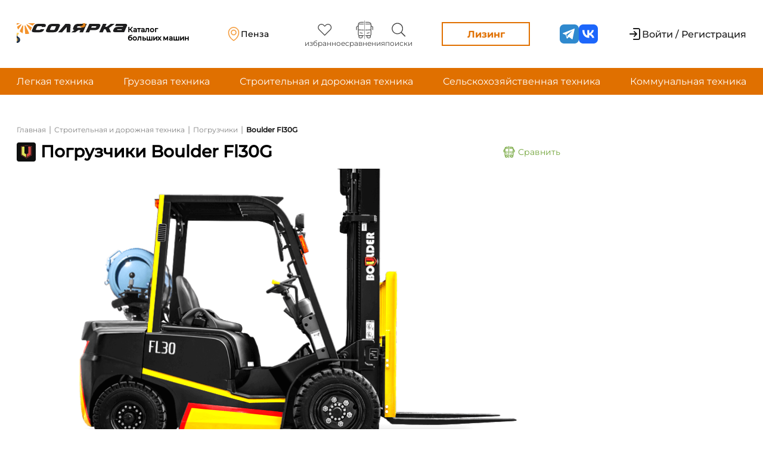

--- FILE ---
content_type: text/html; charset=UTF-8
request_url: https://solyarka.com/products/fl30g-hGS
body_size: 22515
content:
<!doctype html>
<html lang="ru">

<head>
    <!-- CSRF Token -->
    <meta name="csrf-token" content="DFKDLazolFj9C4IsXZg2d3wzjQ538lvtOG4piXYf">
    <meta charset="UTF-8">
    <meta name="viewport"
        content="width=device-width, user-scalable=no, initial-scale=1.0, maximum-scale=1.0, minimum-scale=1.0">
    <meta http-equiv="X-UA-Compatible" content="ie=edge">


            <!-- Yandex.Metrika counter -->
        <script type="text/javascript">
            (function(m, e, t, r, i, k, a) {
                m[i] = m[i] || function() {
                    (m[i].a = m[i].a || []).push(arguments)
                };
                m[i].l = 1 * new Date();
                k = e.createElement(t), a = e.getElementsByTagName(t)[0], k.async = 1, k.src = r, a.parentNode.insertBefore(
                    k, a)
            })
            (window, document, "script", "https://mc.yandex.ru/metrika/tag.js", "ym");
            ym(88191810, "init", {
                clickmap: true,
                trackLinks: true,
                accurateTrackBounce: true,
                webvisor: true
            });
        </script>

        <!-- Google tag (gtag.js) -->
        <script async src="https://www.googletagmanager.com/gtag/js?id=G-C1ZLRN0XPQ"></script>
        <script>
            window.dataLayer = window.dataLayer || [];

            function gtag() {
                dataLayer.push(arguments);
            }
            gtag('js', new Date());
            gtag('config', 'G-C1ZLRN0XPQ');
        </script>

        <noscript>
            <div><img src="https://mc.yandex.ru/watch/88191810" style="position:absolute; left:-9999px;" alt="" />
            </div>
        </noscript>
        <!-- /Yandex.Metrika counter -->

        <script src="//code.jivo.ru/widget/OCfLMgbSyD" async></script>
        <script>
            window.yaContextCb = window.yaContextCb || []
        </script>
        <script src="https://yandex.ru/ads/system/context.js" async></script>
    
        <title>Новый Погрузчики
        Boulder
        Fl30G с ценами от дилеров
    </title>
    <meta name="description" content="Погрузчики Boulder Fl30G - предложение о продаже новой техники. Цены: по запросу. Переходите для изучения: описания технических характеристик, сравнения авто.">
    <meta property="og:title" content="Купить новый Boulder Fl30G от официального дилера на Солярка.ком ">
    <meta property="og:site_name" content="Солярка">
    <meta property="og:url" content=" https://solyarka.com/products/fl30g-hGS">
    <meta property="og:description" content=" Продажа новой Boulder Fl30G от дилера. Цена: по запросу. Переходите для изучения: описания, технических характеристик, сравнения авто..">
    <meta property="og:type" content="product">
            <meta property="og:image" content="/storage/images/products/fl30g-1671706727.png">
        <link rel="canonical" href="https://solyarka.com/products/fl30g-hGS" />
    <link rel="stylesheet" href="https://solyarka.com/css/main.css">
    <link rel="stylesheet" href="https://solyarka.com/css/services.css">
    <link rel="stylesheet" href="https://solyarka.com/css/card.css">
    <link rel="stylesheet" href="https://solyarka.com/css/brand.css">
    <style>
        .full-descr p {
            margin-bottom: 8px;
        }
    </style>
    <script src="https://cdnjs.cloudflare.com/ajax/libs/jquery/3.6.0/jquery.min.js"></script>
    <script src="https://api-maps.yandex.ru/2.1/?apikey=843694af-95fb-4fca-8267-7a9238030c05&lang=ru_RU" type="text/javascript"></script>
    <script type="application/ld+json">
        {
            "@context": "http://schema.org/",
            "@type": "Product",
            "name": "Boulder Fl30G",
            "image": "https://solyarka.com/storage/images/products/fl30g-1671706727.png",
            "description": "Продажа новой Boulder Fl30G от дилера. Цена: по запросу. Переходите для изучения: описания, технических характеристик, сравнения авто.",
            "brand": {
                "@type": "Brand",
                "name": "Boulder"
            },
            "offers": {
                "@type": "Offer",
                "priceCurrency": "RUB",
                "price": Уточняйте у дилеров",
                "url": "https://solyarka.com/products/fl30g-hGS",
                "availability": "https://schema.org/PreOrder",
                "itemCondition": "https://schema.org/NewCondition",
                "priceValidUntil": "2026-01-18"
            }
        }
    </script>

    <link rel="stylesheet" href="https://solyarka.com/css/header.css?ver=1.0.5">
    <link rel="stylesheet" href="https://solyarka.com/css/header-new.css?ver=1.0.2">
    <link rel="stylesheet" href="https://solyarka.com/css/fonts.css">
    <link rel="stylesheet" href="https://solyarka.com/css/app-DNiM3OUL.css">
    <link rel="stylesheet" href="https://solyarka.com/css/swiper-bundle.min.css">

    <link rel="apple-touch-icon" sizes="57x57" href="/apple-icon-57x57.png">
    <link rel="apple-touch-icon" sizes="60x60" href="/apple-icon-60x60.png">
    <link rel="apple-touch-icon" sizes="72x72" href="/apple-icon-72x72.png">
    <link rel="apple-touch-icon" sizes="76x76" href="/apple-icon-76x76.png">
    <link rel="apple-touch-icon" sizes="114x114" href="/apple-icon-114x114.png">
    <link rel="apple-touch-icon" sizes="120x120" href="/apple-icon-120x120.png">
    <link rel="apple-touch-icon" sizes="144x144" href="/apple-icon-144x144.png">
    <link rel="apple-touch-icon" sizes="152x152" href="/apple-icon-152x152.png">
    <link rel="apple-touch-icon" sizes="180x180" href="/apple-icon-180x180.png">
    <link rel="icon" type="image/png" sizes="192x192" href="/android-icon-192x192.png">
    <link rel="icon" type="image/png" sizes="32x32" href="/favicon-32x32.png">
    <link rel="icon" type="image/png" sizes="96x96" href="/favicon-96x96.png">
    <link rel="icon" type="image/png" sizes="16x16" href="/favicon-16x16.png">
    <link rel="manifest" href="/manifest.json">
    <meta name="msapplication-TileColor" content="#ffffff">
    <meta name="msapplication-TileImage" content="/ms-icon-144x144.png">
    <meta name="theme-color" content="#ffffff">

    <style>
        .header_login {
            display: flex;
        }

        .header_login a:not(:last-child) {
            /* padding-right: 40px; */
        }

        .header-like {
            display: flex;
            flex-direction: column;
            align-items: center;
            margin: 0px 10px;
        }

        .header-buttons {
            display: flex;
        }

        .header-button_dilers {
            display: flex;
            align-items: center;
            border: none;
            background-color: white;
        }

        .header-button-span {
            font-weight: 500;
            font-size: 16px;
            color: black;
            font-family: Montserrat;
        }

        .img-vector-login {
            max-width: 18px;
            padding-right: 6px;
        }


        .span-like {
            font-weight: 400;
            font-size: 12px;
            line-height: 120%;
            color: black;
            font-family: Montserrat;
            color: #404040;
        }

        @media(max-width: 600px) {
            .span-like {
                display: none;
            }
        }

        a {
            text-decoration: none;
        }

        .header-button_login {
            width: 184px;
            height: 48px;
            background: #F2F2F2;
            border-radius: 4px;
            font-weight: 500;
            font-size: 16px;
            line-height: 140%;
            border: none;
            margin-right: 24px;
        }

        .last-breadcrumb {
            font-weight: bold;
            text-decoration: none;
            color: rgb(26, 26, 26);
            font-family: Montserrat;
            font-size: 12px;
            padding-top: 2px;
        }
    </style>

    <script src="https://solyarka.com/js/jquery-3.6.0.min.js"></script>
    <script src="https://unpkg.com/imask"></script>
    <script src="https://unpkg.com/just-validate@latest/dist/just-validate.production.min.js"></script>
    <script type="module" src="https://solyarka.com/js/ui-kit/index.js" defer></script>
</head>

<body>
    <header class="headerv2">
    <div class="headerv2-top">
        <div class="container">
            <a href="/" class="logo">
    <div class="logo_lottie" id="main_logo"></div>
    <span>Каталог больших машин</span>
</a>
            <a class="headerv2-geo location-a popup-link" href="#popup_3">
    <span class="headerv2-geo_description">Ваше местоположение</span>
    <div class="headerv2-geo_wrapper">
        <svg class="svg">
    <use xlink:href="/img/svg/sprite.svg#geo"/>
</svg>
                    <script>
                $(document).ready(function() {
                    $.ajax({
                        url: '/main_citie_load',
                        method: 'POST',
                        data: {
                            "_token": "DFKDLazolFj9C4IsXZg2d3wzjQ538lvtOG4piXYf",
                        },
                        success: function(response) {
                            document.querySelectorAll('.headerv2-geo_wrapper').forEach(i => i.innerHTML = response)
                        }
                    })
                })
            </script>
            </div>

</a>
            <ul class="headerv2-menu">
    <li class="headerv2-menu_item">
        <a href="https://solyarka.com/favorites" class="headerv2-menu_link">
            <svg class="svg">
    <use xlink:href="/img/svg/sprite.svg#heart"/>
</svg>
            <span>избранное</span>
            <p id="favorites_count" class="input-p-compare"></p>
        </a>
    </li>
    <li class="headerv2-menu_item">
        <a href="https://solyarka.com/compare" class="headerv2-menu_link">
            <svg class="svg">
    <use xlink:href="/img/svg/sprite.svg#compare"/>
</svg>
            <span>сравнения</span>
            <p id="compare_input" class="input-p-compare"></p>
        </a>
    </li>
    <li class="headerv2-menu_item">
        <a href="https://solyarka.com/searches" class="headerv2-menu_link">
            <svg class="svg">
    <use xlink:href="/img/svg/sprite.svg#search"/>
</svg>
            <span>поиски</span>
            <p id="compare_search" class="input-p-compare"></p>
        </a>
    </li>
</ul>



            <a href="https://gazprombank-autoleasing.solyarka.com?utm_source=solarka&utm_campaign=landing" target='_blank' class="headerv2-leasing">Лизинг</a>
            <ul class='social-media'>
    <li class='social-media_item'>
        <a class='social-media_link' href="https://t.me/solyarka_com" target='_blank'>
            <svg class="svg">
    <use xlink:href="/img/svg/sprite.svg#telegram"/>
</svg>
        </a>
    </li>
    <li class='social-media_item'>
        <a class='social-media_link' href="https://vk.com/solyarka_com" target='_blank'>
            <svg class="svg">
    <use xlink:href="/img/svg/sprite.svg#vk"/>
</svg>
        </a>
    </li>
</ul>
            <div class="headerv2-auth">
            <a href="/login" class="headerv2-noauth">
            <svg class="svg">
    <use xlink:href="/img/svg/sprite.svg#enter"/>
</svg>
            <span>Войти / Регистрация</span>
        </a>
    </div>
            <button class="burger">
    <div class="burger-line"></div>
</button>
        </div>
        <div class="mobile dn">
    <div class="headerv2-auth">
            <a href="/login" class="headerv2-noauth">
            <svg class="svg">
    <use xlink:href="/img/svg/sprite.svg#enter"/>
</svg>
            <span>Войти / Регистрация</span>
        </a>
    </div>
    <ul class="headerv2-menu">
    <li class="headerv2-menu_item">
        <a href="https://solyarka.com/favorites" class="headerv2-menu_link">
            <svg class="svg">
    <use xlink:href="/img/svg/sprite.svg#heart"/>
</svg>
            <span>избранное</span>
            <p id="favorites_count" class="input-p-compare"></p>
        </a>
    </li>
    <li class="headerv2-menu_item">
        <a href="https://solyarka.com/compare" class="headerv2-menu_link">
            <svg class="svg">
    <use xlink:href="/img/svg/sprite.svg#compare"/>
</svg>
            <span>сравнения</span>
            <p id="compare_input" class="input-p-compare"></p>
        </a>
    </li>
    <li class="headerv2-menu_item">
        <a href="https://solyarka.com/searches" class="headerv2-menu_link">
            <svg class="svg">
    <use xlink:href="/img/svg/sprite.svg#search"/>
</svg>
            <span>поиски</span>
            <p id="compare_search" class="input-p-compare"></p>
        </a>
    </li>
</ul>



    <a href="https://gazprombank-autoleasing.solyarka.com?utm_source=solarka&utm_campaign=landing" target='_blank' class="headerv2-leasing">Лизинг</a>
    <hr>
    <a class="headerv2-geo location-a popup-link" href="#popup_3">
    <span class="headerv2-geo_description">Ваше местоположение</span>
    <div class="headerv2-geo_wrapper">
        <svg class="svg">
    <use xlink:href="/img/svg/sprite.svg#geo"/>
</svg>
                    <script>
                $(document).ready(function() {
                    $.ajax({
                        url: '/main_citie_load',
                        method: 'POST',
                        data: {
                            "_token": "DFKDLazolFj9C4IsXZg2d3wzjQ538lvtOG4piXYf",
                        },
                        success: function(response) {
                            document.querySelectorAll('.headerv2-geo_wrapper').forEach(i => i.innerHTML = response)
                        }
                    })
                })
            </script>
            </div>

</a>
    <hr>
    <ul class='social-media'>
    <li class='social-media_item'>
        <a class='social-media_link' href="https://t.me/solyarka_com" target='_blank'>
            <svg class="svg">
    <use xlink:href="/img/svg/sprite.svg#telegram"/>
</svg>
        </a>
    </li>
    <li class='social-media_item'>
        <a class='social-media_link' href="https://vk.com/solyarka_com" target='_blank'>
            <svg class="svg">
    <use xlink:href="/img/svg/sprite.svg#vk"/>
</svg>
        </a>
    </li>
</ul>
</div>
    </div>
    <!-- <div class="headerv2-middle">
        <div class="sdegbj_1e4" style='width: 100%'>
    <a href="https://logistika-expo.ru/registration/?erid=VtzqvP2qdx/&payed_promocode=MPLGM9" target='_blank' style='display: flex'>
        <img src="/img/euampdzfby/LOG_1920x150.gif" alt="logistika-expo.ru" style='width: 100%'>
    </a>
</div>
    </div> -->
    <div class="headerv2-bottom">
        <div class="container">
            <nav class="menu_links">
                <ul class="menu_links-ul">
                    <li> <a href="/category/lyogkaya-tekhnika">Легкая техника</a></li>
                    <li> <a href="/category/gruzovaya-tekhnika">Грузовая техника</a></li>
                    <li> <a href="/category/stroitelnaya-i-dorozhnaya-tekhnika">Строительная и дорожная техника</a></li>
                    <li> <a href="/category/selskokhozyajstvennaya-tekhnika">Сельскохозяйственная техника</a></li>
                    <li> <a href="/category/komunalnaya-tekhnika">Коммунальная техника</a></li>
                </ul>
            </nav>
        </div>
    </div>
</header>
    <main class="main-content">
        <!-- <div class="main-content_adv">
            <a href="https://rostselmash.com/construction/loader/" class="brand-adv brand-adv--left" target='_blank'>
                <img src="/img/reklama/rostselmash/Solyarka_left_324x1080.png" alt="">
            </a>
        </div> -->
        <div class="container">
                <div class="content wrapper">
        <div class="content_list">
            <nav class="content_tittle_link2">
                <ul class="content_tittle_link">
                    <li><a href="/">Главная</a></li>
                    <li>
                        <p> | </p>
                    </li>
                                            <li> <a href="https://solyarka.com/category/stroitelnaya-i-dorozhnaya-tekhnika">Строительная и дорожная техника</a>
                        </li>
                        <li>
                            <p> | </p>
                        </li>
                                        <li> <a href="https://solyarka.com/category/pogruzchiki">Погрузчики</a></li>
                                            
                        <li>
                            <p> | </p>
                        </li>
                        <li class="last-breadcrumb">
                            Boulder Fl30G
                        </li>
                                </nav>

            <div class="content_tittle_block">
                <div class="content_tittle">
                    <div style="display: flex; align-items: center;" class="content_tittle-subblock">
                        
                                                    <img src="https://solyarka.com/storage/images/brands/logo/1BJSfvI1SXmswAb0MNLCpquGLea9mJfl6aggahX8.svg" alt="Картинка бренда Boulder" title="Бренд Boulder">
                        
                        <h1>
                                                            Погрузчики
                                                                                        Boulder
                                                        Fl30G
                        </h1>
                    </div>
                    <div id="add_compare_button">
                        <button class="button-compareb" name="id_product" value="14255"
                            onclick="addCompareProduct(this)">
                            <img src="https://solyarka.com/img/compare/greencompare.svg" alt="Картинка автобуса" title="Картинка сравнений"
                                style="max-width: 28px; width: 100%; padding-right: 5px;">
                            Сравнить
                        </button>
                    </div>

                    
                    
                    
                    
                    
                    

                    
                    
                    
                    
                    

                    
                </div>

                
                
                
            </div>

            <div class="slider-container" style="">
                                    <div style="max-width: 912px; margin-top: 12px">
                                                    <img src="/storage/images/products/fl30g-1671706727.png" alt=""
                                style="width: 100%; max-height: 500px; object-fit: cover; border-radius: 8px">

                                                                                                                                    </div>
                            </div>

            <div class="content_auto_img_block">
                <div class="content_auto_img_main">
                </div>
            </div>

            <div class="content_auto_info_list">
                <div class="content_auto_info">
                                            

                                                                                                                                                                <div class="content_auto_info_param">
                                            <p>Количество цилиндров</p>
                                            <p style="margin-top: 6px;">
                                                                                                    4 
                                                                                            </p>
                                        </div>
                                                                                                                                                                                        <div class="content_auto_info_param">
                                            <p>Объем двигателя</p>
                                            <p style="margin-top: 6px;">
                                                                                                    2065 см³ 
                                                                                            </p>
                                        </div>
                                                                                                                                                                                        <div class="content_auto_info_param">
                                            <p>Макс. мощность</p>
                                            <p style="margin-top: 6px;">
                                                                                                    49 л.с.
                                                                                            </p>
                                        </div>
                                                                                                                                                                                        <div class="content_auto_info_param">
                                            <p>Макс. крутящий момент</p>
                                            <p style="margin-top: 6px;">
                                                                                                    144 при 1600 Н*м (кг
                                                    ...
                                                                                            </p>
                                        </div>
                                                                                                                                                                                        <div class="content_auto_info_param">
                                            <p>Используемое топливо</p>
                                            <p style="margin-top: 6px;">
                                                                                                    Бензин + Газ 
                                                    ...
                                                                                            </p>
                                        </div>
                                                                                                                                                                                        <div class="content_auto_info_param">
                                            <p>Двигатель</p>
                                            <p style="margin-top: 6px;">
                                                                                                    NISSAN K21 (Naional 
                                                    ...
                                                                                            </p>
                                        </div>
                                                                                                                                                                                        <div class="content_auto_info_param">
                                            <p>Экологический класс</p>
                                            <p style="margin-top: 6px;">
                                                                                                    Евро 2 
                                                                                            </p>
                                        </div>
                                                                                                                                                                                        <div class="content_auto_info_param">
                                            <p>Тип двигателя</p>
                                            <p style="margin-top: 6px;">
                                                                                                    Гибридный двигатель 
                                                    ...
                                                                                            </p>
                                        </div>
                                                                                                                                                                                                                                                                                                        <div class="content_auto_info_param">
                                            <p>Грузоподъемность</p>
                                            <p style="margin-top: 6px;">
                                                                                                    3 т
                                                                                            </p>
                                        </div>
                                                                                                                                                                                                                                                                                                                                                                                                                                                                                                                                                                                                                                                                    </div>
            </div>

            <div class="content_auto_img_block" style="border: 0px;">
                <div class="content_auto_img_main">
                    <div class="seller_info">
                                                    <a href="#mods" class="mods-a">Модификации: 0</a>
                                                <a href="https://xn--90agdwop.xn--p1ai/catalog/forkloaders/fl30g" rel="nofollow" target="_blank">FL30G</a>
                    </div>
                </div>
            </div>

            
            <div class="content_auto_img_block">
                <div class="content_auto_img_main">
                </div>
            </div>

            <div class="description-price">
                <div class="description-first">
                    <div class="content_technical_specification">
                        <p class="comparename">Описание</p>
                        <div class="short_descr">
                                                            Вилочный погрузчик FL30G
                                                    </div>
                    </div>
                </div>
                <!-- <div class="product-price">
    <div class="product-price_block">
        <span>Цена</span>
        <a href="#dealer">
                            Уточняйте у дилеров
                    </a>
    </div>
    <button class="ui-button ui-button--rectangular ui-button--primary popup-link" aria-label="Перейти к форме - Связаться с дилером" href="#popupmess"><span>Связаться с дилером</span>
        <svg class="svg">
    <use xlink:href="/img/svg/sprite.svg#paper-plane"/>
</svg></button>
    <button class="ui-button ui-button--rectangular ui-button--secondary" aria-label="Перейти к форме - Купить в лизинг" data-popup="2"><span>Купить в лизинг</span></button>
</div>
 -->
                <div class="product-price">
                    <div class="product-price_block">
                        <span>Цена</span>
                        <a href="#dealer">
                                                            Уточняйте у дилеров
                                                    </a>
                    </div>
                    <!-- <button class="ui-button ui-button--rectangular ui-button--primary" aria-label="Перейти к форме - Связаться с дилером" data-popup="5"><span>Связаться с дилером</span>
                        <svg class="svg">
    <use xlink:href="/img/svg/sprite.svg#paper-plane"/>
</svg></button>
 -->
                    <!-- <button class="ui-button ui-button--rectangular ui-button--secondary" aria-label="Перейти к форме - Купить в лизинг" data-popup="2"><span>Купить в лизинг</span></button>
 -->
                    <a href="https://gazprombank-autoleasing.solyarka.com?utm_source=solarka&utm_campaign=landing" target="_blank" class="ui-button ui-button--rectangular ui-button--secondary">
                        <span>Купить в лизинг</span>
                    </a>
                </div>
                <div id="popuplogin" class="popup">
                    <div class="popup__body">
                        <div class="popup__content">
                            <div class="popup_textlogin">
                                <a href="/login">Войдите</a> или <a href="/login">Зарегистрируйтесь</a>
                            </div>
                        </div>
                    </div>
                </div>
                <div id="popuplk" class="popup">
                    <div class="popup__body">
                        <div class="popup__content">
                            <div class="popup_textlogin">
                                Ваше обращение отправлено!<br> Статус отслеживайте в <a href="/account">Личном кабинете</a>
                            </div>
                        </div>
                    </div>
                </div>


                <div id="popupmess" class="popup">
                    <div class="popup__body">
                        <div class="popup__content" style="max-width: 688px">
                            <a href="#header_menu" class="popup__close close-popup"></a>
                            <div class="popup__tittlelike">Связаться с дилером</div>
                            <form action="javascript:createChatUserDealer()">
                                <div class="popup__text">
                                    <div id="content_brand_list" class="messagefor-dealer"
                                        style="display: flex;
                                 flex-direction: column;">
                                        <select name="diler_id" id="selectbox1" class="diler-sel dillers-id">
                                                                                            <option value="[140,737]">Все дилеры                                                         BOULDER
                                                                                                    </option>
                                                                                                    <option value="140">БИЗОН ДСТ</option>
                                                                                                    <option value="737">Агротехника</option>
                                                                                                                                    </select>
                                        <select name="select-type" id="selectbox1" class="diler-sel diler-message-theme" required>
                                            <option value="0" selected class="optfor_sel">Тип обращения</option>
                                            <option value="1">Запрос коммерческого предложения</option>
                                            <option value="2">Запрос информации о работе дилерского центра</option>
                                            <option value="3">Вопрос о товаре</option>
                                            <option value="4">Прочие вопросы</option>
                                        </select>

                                        <div class="advantages">
                                            <div class="advantages_name">
                                                <p>Преимущества</p>
                                            </div>
                                            <div class="advantages_row">
                                                <img src="/img/check_sign.svg" alt="Картинка с зеленой галкой" title="Зеленая галка">
                                                <p>Быстрая и простая связь с дилером</p>
                                            </div>
                                            <div class="advantages_row">
                                                <img src="/img/check_sign.svg" alt="Картинка с зеленой галкой" title="Зеленая галка">
                                                <p>Удобная система отзывов</p>
                                            </div>
                                            <div class="advantages_row">
                                                <img src="/img/check_sign.svg" alt="Картинка с зеленой галкой" title="Зеленая галка">
                                                <p>Максимально выгодное предложение в одном месте</p>
                                            </div>
                                        </div>
                                        <textarea name="textdiler" id="diltext" class="popup-message" placeholder="Текст обращения" maxlength="650" required></textarea>

                                        <label for="file_dealer" id="label_input_file" class="addfile-d"
                                            style="cursor: pointer;">
                                            <img src="/img/addfile.svg" alt="Картинка со скрепкой" title="Прикрепить файл">
                                            <p>Прикрепить файл</p>
                                        </label>
                                        <input type="file" id="file_dealer" name="files[]" style="display: none;"
                                            multiple>
                                        <div class="show-files-title" style="padding: 10px 0 0 10px;
    color: #eb821a;"></div>

                                        <script>
                                            function createChatUserDealer() {
                                                document.querySelector('#popupUserDealerSend').click()
                                                let dealer_id = $(".dillers-id").val();
                                                let chat_theme = $(".diler-message-theme").val();
                                                let chat_message = $("#diltext").val();
                                                let files = $("#file_dealer")[0].files;
                                                console.log(dealer_id + ' ' + chat_theme + ' ' + chat_message)
                                                console.log(files);

                                                dealer_id = dealer_id.replace(/[^0-9]/g, ',').split(",");
                                                console.log(dealer_id);

                                                const formData = new FormData()

                                                // formData.append("files", files);
                                                // formData.append("chat_message", chat_message);
                                                // formData.append("dealer_id", dealer_id);

                                                formData.set("_token", "DFKDLazolFj9C4IsXZg2d3wzjQ538lvtOG4piXYf");
                                                formData.set("chat_message", chat_message);
                                                formData.set("chat_theme", chat_theme);
                                                formData.set("product_id", "14255");

                                                // formData.set("dealer_id", dealer_id);

                                                for (let index = 0; index < dealer_id.length; index++) {
                                                    formData.append('dealer_id[]', dealer_id[index]);
                                                }

                                                for (let index = 0; index < files.length; index++) {
                                                    formData.append('files[]', files[index]);
                                                    console.log(files[index]);
                                                }
                                                console.log(formData);

                                                $.ajax({
                                                    url: "/create_user_dealer_chat",
                                                    method: "post",
                                                    data:
                                                        // {
                                                        //     "_token": "DFKDLazolFj9C4IsXZg2d3wzjQ538lvtOG4piXYf",
                                                        //     dealer_id: dealer_id,
                                                        //     chat_message: chat_message,
                                                        //     files: files,
                                                        // }

                                                        formData,
                                                    processData: false,
                                                    contentType: false,
                                                    success: function(response) {
                                                        console.log(response)
                                                        $("#diler_id").value = "";
                                                        $("#diltext").value = "";
                                                        $("#file_dealer").value = '';
                                                    }
                                                })
                                            }
                                        </script>
                                        
                                                                                     <a href="#popuplogin" class="popup-link" id="popupUserDealerSend" style="display: none;" hidden></a>
                                            <button class="reviews-button green-addbutt" type="submit">
                                                Отправить
                                            </button>
                                                                            </div>
                                </div>
                            </form>

                        </div>
                    </div>
                </div>
            </div>

            <div class="content_technical_specification full-descr">
                <p class="comparename">Полное описание</p>
                <div class="short_descr">
                                            <p><strong>Габариты:</strong></p>

<ul>
	<li>Минимальное расстояние между стеллажами для маневра, 2925 мм</li>
	<li>Расстояние от упора вил до переднего моста, 480 мм</li>
	<li>Радиус разворота, 2445 мм</li>
	<li>Высота по раме безопасности, 2140 мм</li>
	<li>Максимальная высота при поднятых вилах, 4250 мм (с рамкой-упором груза)</li>
	<li>Высота мачты при опущенных вилах, 2075 мм</li>
	<li>Длина погрузчика без вил, 2705 мм</li>
	<li>Угол наклона мачты, 6/12 (вперед/назад)</li>
	<li>Размер вил, 1070мм*125мм*45мм (Д*Ш*Т)</li>
	<li>Свободный подъем вил, 150 мм</li>
	<li>Ширина,1225 мм</li>
</ul>

<p><strong>Характеристики:</strong></p>

<ul>
	<li>Максимальная тяга дышла, 1300/1000 кг</li>
	<li>Скорость опускания (при макс. загрузке/без груза), 450/450 мм/сек</li>
	<li>Скорость подъема (при макс. загрузке/без груза), 450/500 мм/сек</li>
</ul>

<p><strong>Вес:</strong></p>

<ul>
	<li>Без груза (передняя ось/задняяя ось), 1630/2670 кг</li>
	<li>При полной загрузке (передняя/задняя ось), 6450/850 кг</li>
	<li>Масса погрузчика, 4300 кг</li>
</ul>

<p><br />
<strong>Шасси и колеса:</strong></p>

<ul>
	<li>Стояночный тормоз, механическая(рычаг)</li>
	<li>Рабочий тормоз, гидравлическая(педаль)</li>
</ul>
                        
                    
                </div>
            </div>

            
            
            
            
            
            



                            <div class="content_technical_specification">
                    <p class="comparename comparenamemargin">Технические характеристики</p>
                    <div class="content_tech_spec_list" id="button_list">
                        <ul>

                                                            <li>
                                    <div class="content_tech_spec_li" id="test"
                                        onclick="DropDown('0')">
                                        <p>Двигатель</p>
                                        <img src="https://solyarka.com/img/card/black_arrow_up.svg" id="arrow_img" alt="Картинка черной стрелки" title="Черная стрелка">
                                    </div>
                                    <ul class="content_tech_spec_ul_info ul_list" id="0">
                                                                                    <li class="content_tech_spec_li_info">
                                                <p>Количество цилиндров</p>
                                                <p>4 </p>
                                            </li>
                                                                                    <li class="content_tech_spec_li_info">
                                                <p>Объем двигателя</p>
                                                <p>2065 см³ </p>
                                            </li>
                                                                                    <li class="content_tech_spec_li_info">
                                                <p>Макс. мощность</p>
                                                <p>49 л.с.</p>
                                            </li>
                                                                                    <li class="content_tech_spec_li_info">
                                                <p>Макс. крутящий момент</p>
                                                <p>144 при 1600 Н*м (кг*м) при об./м</p>
                                            </li>
                                                                                    <li class="content_tech_spec_li_info">
                                                <p>Используемое топливо</p>
                                                <p>Бензин + Газ </p>
                                            </li>
                                                                                    <li class="content_tech_spec_li_info">
                                                <p>Двигатель</p>
                                                <p>NISSAN K21 (Naional Ⅱ) </p>
                                            </li>
                                                                                    <li class="content_tech_spec_li_info">
                                                <p>Экологический класс</p>
                                                <p>Евро 2 </p>
                                            </li>
                                                                                    <li class="content_tech_spec_li_info">
                                                <p>Тип двигателя</p>
                                                <p>Гибридный двигатель </p>
                                            </li>
                                                                            </ul>
                                </li>
                                                            <li>
                                    <div class="content_tech_spec_li" id="test"
                                        onclick="DropDown('1')">
                                        <p>Кузов</p>
                                        <img src="https://solyarka.com/img/card/black_arrow_up.svg" id="arrow_img" alt="Картинка черной стрелки" title="Черная стрелка">
                                    </div>
                                    <ul class="content_tech_spec_ul_info ul_list" id="1">
                                                                                    <li class="content_tech_spec_li_info">
                                                <p>Грузоподъемность</p>
                                                <p>3 т</p>
                                            </li>
                                                                                    <li class="content_tech_spec_li_info">
                                                <p>Дорожный просвет</p>
                                                <p>135/120 мм</p>
                                            </li>
                                                                                    <li class="content_tech_spec_li_info">
                                                <p>Длина базы</p>
                                                <p>1,7 м</p>
                                            </li>
                                                                            </ul>
                                </li>
                                                            <li>
                                    <div class="content_tech_spec_li" id="test"
                                        onclick="DropDown('2')">
                                        <p>Эксплуатационные характеристики</p>
                                        <img src="https://solyarka.com/img/card/black_arrow_up.svg" id="arrow_img" alt="Картинка черной стрелки" title="Черная стрелка">
                                    </div>
                                    <ul class="content_tech_spec_ul_info ul_list" id="2">
                                                                                    <li class="content_tech_spec_li_info">
                                                <p>Объем бака</p>
                                                <p>70 л</p>
                                            </li>
                                                                                    <li class="content_tech_spec_li_info">
                                                <p>Высота подъема</p>
                                                <p>3 м</p>
                                            </li>
                                                                            </ul>
                                </li>
                                                            <li>
                                    <div class="content_tech_spec_li" id="test"
                                        onclick="DropDown('3')">
                                        <p>Трансмиссия</p>
                                        <img src="https://solyarka.com/img/card/black_arrow_up.svg" id="arrow_img" alt="Картинка черной стрелки" title="Черная стрелка">
                                    </div>
                                    <ul class="content_tech_spec_ul_info ul_list" id="3">
                                                                                    <li class="content_tech_spec_li_info">
                                                <p>Число передач КП</p>
                                                <p>1/1 </p>
                                            </li>
                                                                            </ul>
                                </li>
                                                            <li>
                                    <div class="content_tech_spec_li" id="test"
                                        onclick="DropDown('4')">
                                        <p>Шины и диски</p>
                                        <img src="https://solyarka.com/img/card/black_arrow_up.svg" id="arrow_img" alt="Картинка черной стрелки" title="Черная стрелка">
                                    </div>
                                    <ul class="content_tech_spec_ul_info ul_list" id="4">
                                                                                    <li class="content_tech_spec_li_info">
                                                <p>Передние</p>
                                                <p>28*9-15-12PR </p>
                                            </li>
                                                                                    <li class="content_tech_spec_li_info">
                                                <p>Задние</p>
                                                <p>6.50-10-10PR </p>
                                            </li>
                                                                                    <li class="content_tech_spec_li_info">
                                                <p>Тип</p>
                                                <p>Колеса </p>
                                            </li>
                                                                                    <li class="content_tech_spec_li_info">
                                                <p>Тип шин</p>
                                                <p>пневматические </p>
                                            </li>
                                                                            </ul>
                                </li>
                                                            <li>
                                    <div class="content_tech_spec_li" id="test"
                                        onclick="DropDown('5')">
                                        <p>Страна производства</p>
                                        <img src="https://solyarka.com/img/card/black_arrow_up.svg" id="arrow_img" alt="Картинка черной стрелки" title="Черная стрелка">
                                    </div>
                                    <ul class="content_tech_spec_ul_info ul_list" id="5">
                                                                                    <li class="content_tech_spec_li_info">
                                                <p>Страна производства</p>
                                                <p>Россия </p>
                                            </li>
                                                                            </ul>
                                </li>
                                                            <li>
                                    <div class="content_tech_spec_li" id="test"
                                        onclick="DropDown('6')">
                                        <p>Электрооборудование</p>
                                        <img src="https://solyarka.com/img/card/black_arrow_up.svg" id="arrow_img" alt="Картинка черной стрелки" title="Черная стрелка">
                                    </div>
                                    <ul class="content_tech_spec_ul_info ul_list" id="6">
                                                                                    <li class="content_tech_spec_li_info">
                                                <p>Аккумуляторы</p>
                                                <p>12/60 В/А·ч</p>
                                            </li>
                                                                            </ul>
                                </li>
                                                            <li>
                                    <div class="content_tech_spec_li" id="test"
                                        onclick="DropDown('7')">
                                        <p>Характеристики А/М полной массой</p>
                                        <img src="https://solyarka.com/img/card/black_arrow_up.svg" id="arrow_img" alt="Картинка черной стрелки" title="Черная стрелка">
                                    </div>
                                    <ul class="content_tech_spec_ul_info ul_list" id="7">
                                                                                    <li class="content_tech_spec_li_info">
                                                <p>Макс. скорость, не менее</p>
                                                <p>18/19,5 км/ч</p>
                                            </li>
                                                                                    <li class="content_tech_spec_li_info">
                                                <p>Угол преодолеваемого подъема, не менее</p>
                                                <p>17/20 % (град)</p>
                                            </li>
                                                                            </ul>
                                </li>
                            
                        </ul>
                    </div>
                </div>
            

            

                                        
            <!-- Reviews section begin -->

            <section class="reviews">
    <div class="section-title">
    <h2>Отзывы</h2>
</div>
                <!-- <p class="test2_pnew">Ваш отзыв будет первым. Добавьте его скорее!</p> -->
        <p class="test2_pnew">Пока отзывов нет</p>
        <!-- <a href="#popup" class="popup-link center-button">
        <button class="reviews-button" type="submit">
            + Добавить отзыв
        </button>
    </a> -->
</section>


<div id="popup" class="popup">
    <div class="popup__body">
        <div class="popup__content popup__content2456">
            <a href="#header_menu" class="popup__close2 close-popup"></a>
            <div class="popup__tittlelike">Добавить отзыв</div>
            <form action="javascript:addComment()" id="form">
                <div class="popup__text">
                    <div id="content_brand_list" class="content_brand_list2456">
                        <div class="popup-raiting">
                            <span class="span-raiting">Оценка:</span>
                            <div class="rating" data-value="5" id="add_rating"></div>
                        </div>
                        <textarea type="text" placeholder="Текст отзыва..." class="popup-message" name="Usertext" maxlength="650"
                            onchange="trimValue(this)" required></textarea>
                        <div class="popup-text">Нажимая кнопку “Добавить отзыв” вы соглашаетесь на <a href="/personal-data-processing"
                                class="personal-a">обработку персональных данных.</a></div>
                        <a href="#popup2" class="popup-link" style="display: none;"></a>
                        <button class="reviews-button green-addbutt" type="submit">
                            Добавить отзыв
                        </button>
                    </div>
                </div>
            </form>
        </div>
    </div>
</div>

    <div id="popup2" class="popup">
        <div class="popup__body">
            <div class="popup__content popup__content2456">
                <img src="/img/prices/Pop up.png" alt="Всплывающая картинка добавления отзыва" title="Добавить отзыв" class="popup2-img">
            </div>
        </div>
    </div>

<div id="popup3" class="popup">
    <div class="popup__body">
        <div class="popup__content popup__content2456">
            <img src="/img/prices/Pop up_error.png" alt="Всплываюшая картинка ошибки" title="Ошибка" class="popup2-img">
        </div>
    </div>
</div>

    <input type="text" value="null" hidden name="user_id" id="user_id">

<script>
    function trimValue(el){
        if(el.value.trim() == '')
        {
            el.value = '';
        }
    }


    // function getLikes(value) {
    //     $.ajax({
    //         url: "/review_count_like",
    //         method: "POST",
    //         data: {
    //             "_token": "DFKDLazolFj9C4IsXZg2d3wzjQ538lvtOG4piXYf",
    //             value: value
    //         },
    //         success: function(response) {
    //             // console.log(response)
    //             // console.log($("#like_count_"+value));
    //             $(".like-p#like_count_" + value).html(response);
    //         }
    //     })
    // }

    // function getDislikes(value) {
    //     $.ajax({
    //         url: "/review_dislike_count",
    //         method: "POST",
    //         data: {
    //             "_token": "DFKDLazolFj9C4IsXZg2d3wzjQ538lvtOG4piXYf",
    //             value: value
    //         },
    //         success: function(response) {
    //             $(".like-p#dislike_count_" + value).html(response);
    //         }
    //     })
    // }

    function like(el) {
        var user_id = $("#user_id").val();
        var value = el.value;

        $.ajax({
            url: "/review_like",
            method: "POST",
            data: {
                "_token": "DFKDLazolFj9C4IsXZg2d3wzjQ538lvtOG4piXYf",
                user_id: user_id,
                value: value
            },
            success: function(response) {
                // console.log(response)
                // getLikes(value);
                // getDislikes(value);
                getReviews();
            }
        })
    }

    function dislike(el) {
        var user_id = $("#user_id").val();
        var value = el.value;

        $.ajax({
            url: "/review_dislike",
            method: "POST",
            data: {
                "_token": "DFKDLazolFj9C4IsXZg2d3wzjQ538lvtOG4piXYf",
                user_id: user_id,
                value: value
            },
            success: function(response) {
                // console.log(response);
                // getLikes(value);
                // getDislikes(value);
                getReviews();
            }
        })
    }
</script>

            <!-- Reviews section end -->


            
            
            
            

                            <div class="content_technical_specification">
                    <div class="comparename comparename__nameblock">
                        <div style="display: flex; align-items: center;">
                            <img src="https://solyarka.com/storage/images/brands/logo/1BJSfvI1SXmswAb0MNLCpquGLea9mJfl6aggahX8.svg"
                                style="max-width:32px; width:100%; margin-right:6px" alt="Логотип бренда BOULDER" title="Бренд BOULDER">
                            <p class="comparename-h22">Дилеры бренда BOULDER                             </p>
                        </div>
                        <div>
                            <a href="/services_filter?brand=428&range=10000" class="show_all">
                                <button class="show_all-button">
                                    <span class="look-allspan">Смотреть все</span>
                                    <img src="/img/GREENARR.svg" class="arrgreensvg" alt="Картинка с зеленой стрелкой влево" title="Зеленая стрелка">
                                </button>
                            </a>
                        </div>
                    </div>

        <div class="diler__prices" id="dealers">
            <div class="diler__prices-info" style="grid-template-columns: 1fr 1fr;">
                <span class="diler__prices-span">Наименование</span>
                <span class="diler__prices-span">Телефон</span>
                <span class="diler__prices-span">Режим работы</span>
            </div>

                                                <div class="diler__prices-info2">
                        <div class="diler__prices-info2-block">
                            <span class="diler__prices-span2" style="display: block;">
                                <a href="/dealers/140"
                                    style="color: black;">БИЗОН ДСТ</a><br>
                                <span style="color: #007AFF; font-size: 12px;">
                                                                                                                                                                        Компания (дилер)
                                                                                                                                                        </span><br>
                                <span class="dealer_locationspan"
                                    style="color: #6e6e6e; font-size: 10px;">г Ростов-на-Дону, ул Днепропетровская, д 81/1</span>
                            </span>
                            <span class="diler__prices-span2 doppadd-span doppadd-span2" style="display: block;">
                                                                    <a href="tel: +78632018181" class="diler-timep">
                                        +78632018181
                                    </a>
                                                                
                                
                                
                                
                                
                                
                            </span>
                            <span class="diler__prices-span2 doppadd-span" style="display: block;">
                                <p class="diler-timep">
                                                                            Пн-Пт с 09:00 до 20:00
                                                                    </p>
                            </span>
                        </div>
                        <hr class="hr-diler">
                    </div>
                                    <div class="diler__prices-info2">
                        <div class="diler__prices-info2-block">
                            <span class="diler__prices-span2" style="display: block;">
                                <a href="/dealers/737"
                                    style="color: black;">Агротехника</a><br>
                                <span style="color: #007AFF; font-size: 12px;">
                                                                                                                                                                        Компания (дилер) |
                                                                                                                                                                                Магазин запчастей |
                                                                                                                                                                                Сервис
                                                                                                                                                        </span><br>
                                <span class="dealer_locationspan"
                                    style="color: #6e6e6e; font-size: 10px;">г Киров, 2-й Кирпичный пер, д 2/3</span>
                            </span>
                            <span class="diler__prices-span2 doppadd-span doppadd-span2" style="display: block;">
                                                                    <a href="tel: +78332539094" class="diler-timep">
                                        +78332539094
                                    </a>
                                                                    <a href="tel: +78332538978" class="diler-timep">
                                        +78332538978
                                    </a>
                                                                    <a href="tel: +78332539737" class="diler-timep">
                                        +78332539737
                                    </a>
                                                                
                                
                                
                                
                                
                                
                            </span>
                            <span class="diler__prices-span2 doppadd-span" style="display: block;">
                                <p class="diler-timep">
                                                                            Пн-Пт с 09:00 до 20:00
                                                                    </p>
                            </span>
                        </div>
                        <hr class="hr-diler">
                    </div>
                                    </div>
    </div>
    
            <p class="comparename nameblock2">Где купить BOULDER</p>
        <div class="location-map">
            <div id="map-140" class="mt-2 maps-140"
                style="width: 100%; height: 400px; display: none;"></div>

            <script type="text/javascript">
                $(document).ready(function() {
                    var data = [{"id":140,"name":"БИЗОН ДСТ","jur_name":"ООО \"БИЗОН ДСТ\"","type_id":1,"site":"https:\/\/xn--90agdwop.xn--p1ai\/","logo":"","description":null,"created_at":"2022-10-13T12:38:22.000000Z","updated_at":"2022-10-13T12:38:22.000000Z","deleted_at":null,"inn":null,"kpp":null,"geoposition_id":1641,"worktime":"Пн-Пт с 09:00 до 20:00","address":null,"points":[{"id":936,"name":"Диллерский центр (главный офис)","company_id":140,"description":null,"published":1,"deleted_at":null,"created_at":"2022-10-13T12:38:22.000000Z","updated_at":"2022-10-13T12:38:22.000000Z","geoposition_id":1641,"worktime":"Пн-Пт с 09:00 до 20:00","site":"https:\/\/xn--90agdwop.xn--p1ai\/","logo":null,"address":null,"vk":null,"instagram":null,"pivot":{"company_id":140,"point_id":936},"geoposition":{"id":1641,"point_name":"Диллерский центр (главный офис)","latitude":47.28,"longitude":39.8,"postal_code":"344093","country":"Россия","city":"Ростов-на-Дону","city_district":"null","street":"ул Днепропетровская","house":"81\/1","house_type":"д","address":"г Ростов-на-Дону, ул Днепропетровская, д 81\/1","region":"Южный","created_at":"2022-10-13T12:38:22.000000Z","updated_at":"2022-10-13T12:38:22.000000Z","block":"null","block_type":"null"},"photos":[],"types":[{"id":6,"title":"Компания (дилер)","slug":"dealer","priority":1,"parent_id":null,"pivot":{"point_id":936,"point_type_id":6},"attributes":[]}]},{"id":937,"name":"ООО \"Болдер\"","company_id":140,"description":null,"published":1,"deleted_at":null,"created_at":"2022-10-13T12:41:49.000000Z","updated_at":"2022-10-13T12:41:49.000000Z","geoposition_id":1642,"worktime":null,"site":"https:\/\/xn--90agdwop.xn--p1ai\/contacts","logo":null,"address":null,"vk":null,"instagram":null,"pivot":{"company_id":140,"point_id":937},"geoposition":{"id":1642,"point_name":"ООО \"Болдер\"","latitude":55.57,"longitude":37.65,"postal_code":"null","country":"Россия","city":"Москва","city_district":"Бирюлево Западное р-н","street":"Востряковский проезд","house":"10б","house_type":"д","address":"г Москва, Востряковский проезд, д 10б стр 2каб, кв 31б","region":"null","created_at":"2022-10-13T12:41:49.000000Z","updated_at":"2022-10-13T12:41:49.000000Z","block":"2каб","block_type":"стр"},"photos":[],"types":[{"id":6,"title":"Компания (дилер)","slug":"dealer","priority":1,"parent_id":null,"pivot":{"point_id":937,"point_type_id":6},"attributes":[]}]},{"id":938,"name":"ООО \"Живая Сталь\"","company_id":140,"description":null,"published":1,"deleted_at":null,"created_at":"2022-10-13T12:42:54.000000Z","updated_at":"2022-10-13T12:42:54.000000Z","geoposition_id":1643,"worktime":null,"site":"https:\/\/xn--90agdwop.xn--p1ai\/","logo":null,"address":null,"vk":null,"instagram":null,"pivot":{"company_id":140,"point_id":938},"geoposition":{"id":1643,"point_name":"ООО \"Живая Сталь\"","latitude":60.06,"longitude":30.36,"postal_code":"194292","country":"Россия","city":"Санкт-Петербург","city_district":"Выборгский р-н","street":"3-й Верхний пер","house":"6","house_type":"д","address":"г Санкт-Петербург, 3-й Верхний пер, д 6 к 2","region":"Северо-Западный","created_at":"2022-10-13T12:42:54.000000Z","updated_at":"2022-10-13T12:42:54.000000Z","block":"2","block_type":"к"},"photos":[],"types":[{"id":6,"title":"Компания (дилер)","slug":"dealer","priority":1,"parent_id":null,"pivot":{"point_id":938,"point_type_id":6},"attributes":[]}]},{"id":939,"name":"ООО \"ПКФ Агротехника\"","company_id":140,"description":null,"published":1,"deleted_at":null,"created_at":"2022-10-13T12:43:48.000000Z","updated_at":"2022-10-13T12:43:48.000000Z","geoposition_id":1644,"worktime":null,"site":"https:\/\/xn--90agdwop.xn--p1ai\/","logo":null,"address":null,"vk":null,"instagram":null,"pivot":{"company_id":140,"point_id":939},"geoposition":{"id":1644,"point_name":"ООО \"ПКФ Агротехника\"","latitude":59.18,"longitude":39.96,"postal_code":"160025","country":"Россия","city":"Вологда","city_district":"null","street":"Московское шоссе","house":"50","house_type":"д","address":"г Вологда, Московское шоссе, д 50","region":"Северо-Западный","created_at":"2022-10-13T12:43:48.000000Z","updated_at":"2022-10-13T12:43:48.000000Z","block":"null","block_type":"null"},"photos":[],"types":[{"id":6,"title":"Компания (дилер)","slug":"dealer","priority":1,"parent_id":null,"pivot":{"point_id":939,"point_type_id":6},"attributes":[]}]},{"id":940,"name":"ООО \"ПКФ Агротехника\"","company_id":140,"description":null,"published":1,"deleted_at":null,"created_at":"2022-10-13T12:44:39.000000Z","updated_at":"2022-10-13T12:44:39.000000Z","geoposition_id":1645,"worktime":null,"site":"https:\/\/xn--90agdwop.xn--p1ai\/","logo":null,"address":null,"vk":null,"instagram":null,"pivot":{"company_id":140,"point_id":940},"geoposition":{"id":1645,"point_name":"ООО \"ПКФ Агротехника\"","latitude":58.61,"longitude":49.64,"postal_code":"610046","country":"Россия","city":"Киров","city_district":"null","street":"2-й Кирпичный пер","house":"2\/3","house_type":"д","address":"г Киров, 2-й Кирпичный пер, д 2\/3","region":"Приволжский","created_at":"2022-10-13T12:44:39.000000Z","updated_at":"2022-10-13T12:44:39.000000Z","block":"null","block_type":"null"},"photos":[],"types":[{"id":6,"title":"Компания (дилер)","slug":"dealer","priority":1,"parent_id":null,"pivot":{"point_id":940,"point_type_id":6},"attributes":[]}]},{"id":941,"name":"ООО \"Промышленное обеспечение-СП\"","company_id":140,"description":null,"published":1,"deleted_at":null,"created_at":"2022-10-13T12:45:28.000000Z","updated_at":"2022-10-13T12:45:28.000000Z","geoposition_id":1646,"worktime":null,"site":"https:\/\/xn--90agdwop.xn--p1ai\/","logo":null,"address":null,"vk":null,"instagram":null,"pivot":{"company_id":140,"point_id":941},"geoposition":{"id":1646,"point_name":"ООО \"Промышленное обеспечение-СП\"","latitude":56.88,"longitude":60.68,"postal_code":"620033","country":"Россия","city":"Екатеринбург","city_district":"Кировский р-н","street":"ул Искровцев","house":"38а","house_type":"стр","address":"г Екатеринбург, ул Искровцев, стр 38а, офис 301\/309","region":"null","created_at":"2022-10-13T12:45:28.000000Z","updated_at":"2022-10-13T12:45:28.000000Z","block":"null","block_type":"null"},"photos":[],"types":[{"id":6,"title":"Компания (дилер)","slug":"dealer","priority":1,"parent_id":null,"pivot":{"point_id":941,"point_type_id":6},"attributes":[]}]},{"id":942,"name":"ООО \"Белые Росы\"","company_id":140,"description":null,"published":1,"deleted_at":null,"created_at":"2022-10-13T12:46:37.000000Z","updated_at":"2022-10-13T12:46:37.000000Z","geoposition_id":1647,"worktime":null,"site":"https:\/\/xn--90agdwop.xn--p1ai\/","logo":null,"address":null,"vk":null,"instagram":null,"pivot":{"company_id":140,"point_id":942},"geoposition":{"id":1647,"point_name":"ООО \"Белые Росы\"","latitude":57.15,"longitude":65.47,"postal_code":"625017","country":"Россия","city":"Тюмень","city_district":"null","street":"ул Аккумуляторная","house":"1","house_type":"д","address":"г Тюмень, ул Аккумуляторная, д 1, офис 209","region":"Уральский","created_at":"2022-10-13T12:46:37.000000Z","updated_at":"2022-10-13T12:46:37.000000Z","block":"null","block_type":"null"},"photos":[],"types":[{"id":6,"title":"Компания (дилер)","slug":"dealer","priority":1,"parent_id":null,"pivot":{"point_id":942,"point_type_id":6},"attributes":[]}]},{"id":943,"name":"Салон спецтехники \"АлтайЗнак\"","company_id":140,"description":null,"published":1,"deleted_at":null,"created_at":"2022-10-13T12:48:03.000000Z","updated_at":"2022-10-13T12:48:03.000000Z","geoposition_id":1648,"worktime":null,"site":"https:\/\/xn--90agdwop.xn--p1ai\/","logo":null,"address":null,"vk":null,"instagram":null,"pivot":{"company_id":140,"point_id":943},"geoposition":{"id":1648,"point_name":"Салон спецтехники \"АлтайЗнак\"","latitude":53.34,"longitude":83.78,"postal_code":"656049","country":"Россия","city":"Барнаул","city_district":"Центральный р-н","street":"Социалистический пр-кт","house":"85","house_type":"д","address":"г Барнаул, Социалистический пр-кт, д 85","region":"Сибирский","created_at":"2022-10-13T12:48:03.000000Z","updated_at":"2022-10-13T12:48:03.000000Z","block":"null","block_type":"null"},"photos":[],"types":[{"id":6,"title":"Компания (дилер)","slug":"dealer","priority":1,"parent_id":null,"pivot":{"point_id":943,"point_type_id":6},"attributes":[]}]},{"id":944,"name":"ООО \"Болдер-Сибирь\"","company_id":140,"description":null,"published":1,"deleted_at":null,"created_at":"2022-10-13T12:49:44.000000Z","updated_at":"2022-10-13T12:49:44.000000Z","geoposition_id":1649,"worktime":null,"site":"https:\/\/xn--90agdwop.xn--p1ai\/","logo":null,"address":null,"vk":null,"instagram":null,"pivot":{"company_id":140,"point_id":944},"geoposition":{"id":1649,"point_name":"ООО \"Болдер-Сибирь\"","latitude":55.02,"longitude":82.91,"postal_code":"630007","country":"Россия","city":"Новосибирск","city_district":"Железнодорожный р-н","street":"ул Фабричная","house":"10","house_type":"д","address":"г Новосибирск, ул Фабричная, д 10","region":"Сибирский","created_at":"2022-10-13T12:49:44.000000Z","updated_at":"2022-10-13T12:49:44.000000Z","block":"null","block_type":"null"},"photos":[],"types":[{"id":6,"title":"Компания (дилер)","slug":"dealer","priority":1,"parent_id":null,"pivot":{"point_id":944,"point_type_id":6},"attributes":[]}]},{"id":945,"name":"Болдер-Красноярск","company_id":140,"description":null,"published":1,"deleted_at":null,"created_at":"2022-10-13T12:50:39.000000Z","updated_at":"2022-10-13T12:50:39.000000Z","geoposition_id":1650,"worktime":null,"site":"https:\/\/xn--90agdwop.xn--p1ai\/","logo":null,"address":null,"vk":null,"instagram":null,"pivot":{"company_id":140,"point_id":945},"geoposition":{"id":1650,"point_name":"Болдер-Красноярск","latitude":56.08,"longitude":92.94,"postal_code":"660118","country":"Россия","city":"Красноярск","city_district":"Советский р-н","street":"Северное шоссе","house":"7\/8","house_type":"зд","address":"г Красноярск, Северное шоссе, зд 7\/8","region":"Сибирский","created_at":"2022-10-13T12:50:39.000000Z","updated_at":"2022-10-13T12:50:39.000000Z","block":"null","block_type":"null"},"photos":[],"types":[{"id":6,"title":"Компания (дилер)","slug":"dealer","priority":1,"parent_id":null,"pivot":{"point_id":945,"point_type_id":6},"attributes":[]}]}],"phones":[{"id":1701,"phone":78632018181,"pivot":{"company_id":140,"phone_id":1701}}],"emails":[{"id":381,"email":"bizon_dst@mail.ru","pivot":{"company_id":140,"email_id":381}}],"geoposition":{"id":1641,"point_name":"Диллерский центр (главный офис)","latitude":47.28,"longitude":39.8,"postal_code":"344093","country":"Россия","city":"Ростов-на-Дону","city_district":"null","street":"ул Днепропетровская","house":"81\/1","house_type":"д","address":"г Ростов-на-Дону, ул Днепропетровская, д 81\/1","region":"Южный","created_at":"2022-10-13T12:38:22.000000Z","updated_at":"2022-10-13T12:38:22.000000Z","block":"null","block_type":"null"}},{"id":737,"name":"Агротехника","jur_name":"ООО ПКФ Агротехника","type_id":1,"site":"https:\/\/xn--43-6kcaomvqzivz4b.xn--p1ai\/","logo":"","description":null,"created_at":"2022-11-30T13:44:28.000000Z","updated_at":"2022-11-30T13:44:28.000000Z","deleted_at":null,"inn":4345384612,"kpp":434501001,"geoposition_id":3081,"worktime":"Пн-Пт с 09:00 до 20:00","address":null,"points":[{"id":2373,"name":"Диллерский центр (главный офис)","company_id":737,"description":null,"published":1,"deleted_at":null,"created_at":"2022-11-30T13:44:28.000000Z","updated_at":"2022-11-30T13:44:28.000000Z","geoposition_id":3081,"worktime":"Пн-Пт с 09:00 до 20:00","site":"https:\/\/xn--43-6kcaomvqzivz4b.xn--p1ai\/","logo":null,"address":null,"vk":null,"instagram":null,"pivot":{"company_id":737,"point_id":2373},"geoposition":{"id":3081,"point_name":"Диллерский центр (главный офис)","latitude":58.610233,"longitude":49.635136,"postal_code":"610046","country":"Россия","city":"Киров","city_district":"null","street":"2-й Кирпичный пер","house":"2\/3","house_type":"д","address":"г Киров, 2-й Кирпичный пер, д 2\/3","region":"Приволжский","created_at":"2022-11-30T13:44:28.000000Z","updated_at":"2022-11-30T13:44:28.000000Z","block":"null","block_type":"null"},"photos":[],"types":[{"id":6,"title":"Компания (дилер)","slug":"dealer","priority":1,"parent_id":null,"pivot":{"point_id":2373,"point_type_id":6},"attributes":[]},{"id":1,"title":"Магазин запчастей","slug":"zapchasty","priority":3,"parent_id":null,"pivot":{"point_id":2373,"point_type_id":1},"attributes":[]},{"id":2,"title":"Сервис","slug":"service","priority":4,"parent_id":null,"pivot":{"point_id":2373,"point_type_id":2},"attributes":[{"id":1,"name":"Ремонт КПП","slug":"","type":"price","unit":null,"parent_id":null,"is_filterable":1,"deleted_at":null,"created_at":null,"updated_at":null,"pivot":{"point_type_id":2,"point_attribute_id":1}},{"id":2,"name":"Ремонт топливной системы","slug":"","type":"price","unit":null,"parent_id":null,"is_filterable":1,"deleted_at":null,"created_at":null,"updated_at":null,"pivot":{"point_type_id":2,"point_attribute_id":2}},{"id":9,"name":"Ремонт двигателя","slug":"","type":"price","unit":null,"parent_id":null,"is_filterable":1,"deleted_at":null,"created_at":null,"updated_at":null,"pivot":{"point_type_id":2,"point_attribute_id":9}},{"id":10,"name":"Ремонт ходовой части","slug":"","type":"price","unit":null,"parent_id":null,"is_filterable":1,"deleted_at":null,"created_at":null,"updated_at":null,"pivot":{"point_type_id":2,"point_attribute_id":10}},{"id":11,"name":"Ремонт тормозной системы","slug":"","type":"price","unit":null,"parent_id":null,"is_filterable":1,"deleted_at":null,"created_at":null,"updated_at":null,"pivot":{"point_type_id":2,"point_attribute_id":11}},{"id":12,"name":"Ремонт электрооборудования","slug":"","type":"price","unit":null,"parent_id":null,"is_filterable":1,"deleted_at":null,"created_at":null,"updated_at":null,"pivot":{"point_type_id":2,"point_attribute_id":12}},{"id":13,"name":"Диагностика","slug":"","type":"price","unit":null,"parent_id":null,"is_filterable":1,"deleted_at":null,"created_at":null,"updated_at":null,"pivot":{"point_type_id":2,"point_attribute_id":13}},{"id":14,"name":"3D сход-развал","slug":"","type":"price","unit":null,"parent_id":null,"is_filterable":1,"deleted_at":null,"created_at":null,"updated_at":null,"pivot":{"point_type_id":2,"point_attribute_id":14}},{"id":15,"name":"Ремонт рефрижераторов","slug":"","type":"price","unit":null,"parent_id":null,"is_filterable":1,"deleted_at":null,"created_at":null,"updated_at":null,"pivot":{"point_type_id":2,"point_attribute_id":15}},{"id":16,"name":"Сварочные работы","slug":"","type":"price","unit":null,"parent_id":null,"is_filterable":1,"deleted_at":null,"created_at":null,"updated_at":null,"pivot":{"point_type_id":2,"point_attribute_id":16}},{"id":17,"name":"Аргонная сварка","slug":"","type":"price","unit":null,"parent_id":null,"is_filterable":1,"deleted_at":null,"created_at":null,"updated_at":null,"pivot":{"point_type_id":2,"point_attribute_id":17}},{"id":18,"name":"Шиномонтаж","slug":"","type":"price","unit":null,"parent_id":null,"is_filterable":1,"deleted_at":null,"created_at":null,"updated_at":null,"pivot":{"point_type_id":2,"point_attribute_id":18}},{"id":19,"name":"Кузовной ремонт","slug":"","type":"price","unit":null,"parent_id":null,"is_filterable":1,"deleted_at":null,"created_at":null,"updated_at":null,"pivot":{"point_type_id":2,"point_attribute_id":19}},{"id":20,"name":"Замена масла","slug":"","type":"price","unit":null,"parent_id":null,"is_filterable":1,"deleted_at":null,"created_at":null,"updated_at":null,"pivot":{"point_type_id":2,"point_attribute_id":20}},{"id":24,"name":"Туалет","slug":"","type":"option","unit":null,"parent_id":null,"is_filterable":1,"deleted_at":null,"created_at":null,"updated_at":null,"pivot":{"point_type_id":2,"point_attribute_id":24}},{"id":21,"name":"Заправка и ремонт кондиционера","slug":"","type":"price","unit":null,"parent_id":null,"is_filterable":1,"deleted_at":null,"created_at":null,"updated_at":null,"pivot":{"point_type_id":2,"point_attribute_id":21}},{"id":22,"name":"Малярно-кузовной ремонт","slug":"","type":"price","unit":null,"parent_id":null,"is_filterable":1,"deleted_at":null,"created_at":null,"updated_at":null,"pivot":{"point_type_id":2,"point_attribute_id":22}},{"id":23,"name":"Охраняемая парковка","slug":"","type":"option","unit":null,"parent_id":null,"is_filterable":1,"deleted_at":null,"created_at":null,"updated_at":null,"pivot":{"point_type_id":2,"point_attribute_id":23}},{"id":25,"name":"Ремонт легковых автомобилей","slug":"","type":"option","unit":null,"parent_id":null,"is_filterable":1,"deleted_at":null,"created_at":null,"updated_at":null,"pivot":{"point_type_id":2,"point_attribute_id":25}},{"id":26,"name":"Ремонт грузовых автомобилей","slug":"","type":"option","unit":null,"parent_id":null,"is_filterable":1,"deleted_at":null,"created_at":null,"updated_at":null,"pivot":{"point_type_id":2,"point_attribute_id":26}},{"id":27,"name":"Ремонт автобусов","slug":"","type":"option","unit":null,"parent_id":null,"is_filterable":1,"deleted_at":null,"created_at":null,"updated_at":null,"pivot":{"point_type_id":2,"point_attribute_id":27}},{"id":28,"name":"Ремонт грузовых прицепов","slug":"","type":"option","unit":null,"parent_id":null,"is_filterable":1,"deleted_at":null,"created_at":null,"updated_at":null,"pivot":{"point_type_id":2,"point_attribute_id":28}},{"id":29,"name":"Ремонт цистерн","slug":"","type":"option","unit":null,"parent_id":null,"is_filterable":1,"deleted_at":null,"created_at":null,"updated_at":null,"pivot":{"point_type_id":2,"point_attribute_id":29}},{"id":30,"name":"Ремонт строительной техники","slug":"","type":"option","unit":null,"parent_id":null,"is_filterable":1,"deleted_at":null,"created_at":null,"updated_at":null,"pivot":{"point_type_id":2,"point_attribute_id":30}},{"id":31,"name":"Ремонт дорожной техники","slug":"","type":"option","unit":null,"parent_id":null,"is_filterable":1,"deleted_at":null,"created_at":null,"updated_at":null,"pivot":{"point_type_id":2,"point_attribute_id":31}},{"id":32,"name":"Ремонт сельскохозяйственной техники","slug":"","type":"option","unit":null,"parent_id":null,"is_filterable":1,"deleted_at":null,"created_at":null,"updated_at":null,"pivot":{"point_type_id":2,"point_attribute_id":32}}]}]}],"phones":[{"id":3057,"phone":78332539094,"pivot":{"company_id":737,"phone_id":3057}},{"id":3058,"phone":78332538978,"pivot":{"company_id":737,"phone_id":3058}},{"id":3059,"phone":78332539737,"pivot":{"company_id":737,"phone_id":3059}}],"emails":[{"id":385,"email":"at_kirov@mail.ru","pivot":{"company_id":737,"email_id":385}}],"geoposition":{"id":3081,"point_name":"Диллерский центр (главный офис)","latitude":58.610233,"longitude":49.635136,"postal_code":"610046","country":"Россия","city":"Киров","city_district":"null","street":"2-й Кирпичный пер","house":"2\/3","house_type":"д","address":"г Киров, 2-й Кирпичный пер, д 2\/3","region":"Приволжский","created_at":"2022-11-30T13:44:28.000000Z","updated_at":"2022-11-30T13:44:28.000000Z","block":"null","block_type":"null"}}];

                    $('.maps-140').css('display', 'block');
                    ymaps.ready(init);

                    function init() {
                        // Создание карты.
                        var myMap = new ymaps.Map("map-140", {
                            center: [47.28,
                                39.8
                            ],
                            zoom: 17
                        }, {
                            searchControlProvider: 'yandex#search'
                        });

                        data.forEach(function(row) {
                            var myPlacemark = new ymaps.Placemark([row.geoposition.latitude, row.geoposition
                                .longitude
                            ], {
                                balloonContentHeader: '<a href="/dealers/' + row.id + '">' + row.name +
                                    '</a>',
                                balloonContent: row.geoposition.address,
                                balloonContentFooter: row.worktime,
                            }, {
                                preset: 'islands#redDotIcon',
                                iconColor: '#ff0000'
                            });
                            myMap.geoObjects.add(myPlacemark);
                        });

                        myMap.setBounds(myMap.geoObjects.getBounds(), {
                            checkZoomRange: true,
                            zoomMargin: 10
                        });
                    }
                });
            </script>
        </div>
    
                        <p class="comparename compareblockname nameblock2">Сравнения</p>
            <div class="compare">
                                    <div class="compare__triple">
                        <div class="compareleftblock">
                            <div class="compareleftblock__firstblock">
                                <div class="compareleftblock__firstbloc_img1">
                                    <a href="https://solyarka.com/products/fl30g-hGS" onclick="return false;">
                                                                                    <img src="/storage/images/products/fl30g-1671706727.png"
                                                alt="Картинка BOULDER FL30G"
                                                title="BOULDER FL30G"
                                                style="height: 128px; width: 192px; object-fit: cover; border: 1px solid #E0E0E0;
border-radius: 8px;">
                                                                                <div class="compareleftblock__firstbloc_name1">
                                            <img src="https://solyarka.com/storage/images/brands/logo/1BJSfvI1SXmswAb0MNLCpquGLea9mJfl6aggahX8.svg" alt="Логотип BOULDER" title="BOULDER" class="logoimg_svg">
                                            <div
                                                style="max-width: 120px; display: -webkit-box;
    -webkit-line-clamp: 2;
    -webkit-box-orient: vertical;
    overflow: hidden;">
                                                <a href="https://solyarka.com/products/fl30g-hGS"
                                                    class="productname_ahref">
                                                    FL30G
                                                </a>
                                            </div>
                                        </div>
                                    </a>
                                    <input type="text" value="14255" id="product_id" hidden>
                                </div>
                                <img src="https://solyarka.com/img/compare/newcompare01.svg" alt="Картинка сравнений" title="Сравнение"
                                    style="max-width: 28px">
                                                                                                            <div class="compareleftblock__firstbloc_img2">
                                            <a href="https://solyarka.com/products/tcm-fg-50-t3-avtopogruzchik-s-vilochnim-zakhvatom"
                                                onclick="return false;">
                                                                                                    <img src="/storage/images/products/17.jpg"
                                                        alt="Картинка TCM FG 50 T3"
                                                        title="TCM FG 50 T3"
                                                        style="height: 128px; width: 192px; object-fit: cover; border: 1px solid #E0E0E0;
border-radius: 8px;">
                                                                                                <div class="compareleftblock__firstbloc_name2">
                                                    <img src="https://solyarka.com/storage/images/brands/logo/Dbo9eJZ0LzVtWsZJNbx6fjr4b82T5xAVSssV4S1P.svg"
                                                        class="logoimg_svg" alt="Логотип TCM" title="TCM">
                                                    <div
                                                        style="max-width: 120px; display: -webkit-box;
    -webkit-line-clamp: 2;
    -webkit-box-orient: vertical;
    overflow: hidden;">
                                                        <a href="https://solyarka.com/products/tcm-fg-50-t3-avtopogruzchik-s-vilochnim-zakhvatom"
                                                            class="productname_ahref">
                                                            FG 50 T3
                                                        </a>
                                                    </div>
                                                </div>
                                            </a>
                                        </div>
                                                                                                </div>
                            <div class="compareleftblock__firstblock_all">
                                                                                                                                                                                                                                                                                                                                                                                                                                                                                                                                                                                                                                                                                                                                                                                                                                                                                                                                                                                                                                                                                                                                                                                                                                                                                                                                                                                                                                                                                                                                                                                                                                                                                                                                                                                                                                                                                                                                                                                                                                                                                                                                                                                                                                                                                                                                                                                                                                                                                                                                                                                                                                                                                                                                                                                                                                                                                                                                                                                                                                                                                                                                                                                                                                                                                                                                                                                                                                                                                                                                                                                                                                                                                                                                                                                                                                                                                                                                                                                                                                                                                                                                                                                                                                                                                                                                                                                <div class="compareleftblock__firstblock_1">
                                                                <div class="compareleftblock__firstblock_1_benz">
                                                                    2065
                                                                    </div>
                                                                <div class="compareleftblock__firstblock_1_nameeng">
                                                                    Объем двигателя</div>
                                                                <div class="compareleftblock__firstblock_1_benz2">
                                                                    4478
                                                                    </div>
                                                            </div>
                                                                                                                                                                                                                                                                                                                                                                                                                                                                                                                                                                                                                                                                                                                                                                                                                                                                                                                                                                                                                                                                                                                                                                                                                                                                                                                                                                                                                                                                                                                                                                                                                                                                                                                                                                                                                                                                                                                                                                                                                                                                                                                                                                                                                                                                                                                                                                                                                                                                                                                                                                                                                                                                                                                                                                                                                                                                                                                                                                                                                                                                                                                                                                                                                                                                                                                                                                                                                                                                                                                                                                                                                                                                                                                                                                                                                                                                                                                                                                                                                                                                                                                                                                                                                                                            <div class="compareleftblock__firstblock_1">
                                                                <div class="compareleftblock__firstblock_1_benz">
                                                                    49
                                                                    </div>
                                                                <div class="compareleftblock__firstblock_1_nameeng">
                                                                    Макс. мощность</div>
                                                                <div class="compareleftblock__firstblock_1_benz2">
                                                                    96
                                                                    </div>
                                                            </div>
                                                                                                                                                                                                                                                                                                                                                                                                                                                                                                                                                                                                                                                                                                                                                                                                                                                                                                                                                                                                                                                                                                                                                                                                                                                                                                                                                                                                                                                                                                                                                                                                                                                                                                                                                                                                                                                                                                                                                                                                                                                                                                                                                                                                                                                                                                                                                                                                                                                                                                                                                                                                                                                                                                                                                                                                                                                                                                                                                                                                                                                                                                                                                                                                                                                                                                                                                                                                                                                                                                                                                                                                                                                                                                                                                                                                                                                                                                                                                                                                                                                                                                                                                                                                                                                                                                                                                                                                                                                                                                                                                                                                                                                                                                                                                                                                                                                                                                                                                                                                                                                                                                                                                                                                                                                                                                                                                                                                                                                                                                                                                                                                                                                                                                                                                                                                                                                                                                                                                                                                                                                                                                                                                                                                                                                                                                                                                                                                                                                                                                                                                                                                                                                                                                                                                                                                                                                                                                                                                                                                                                                                                                                                                                                                                                                                                                                                                                                                                                                                                                                                                                                                                                                                                                                                                                                                                                                                                                                                                                                                                            <div class="compareleftblock__firstblock_1">
                                                                <div class="compareleftblock__firstblock_1_benz">
                                                                    Бензин + Газ
                                                                    </div>
                                                                <div class="compareleftblock__firstblock_1_nameeng">
                                                                    Используемое топливо</div>
                                                                <div class="compareleftblock__firstblock_1_benz2">
                                                                    Бензин + Газ
                                                                    </div>
                                                            </div>
                                                                                                                                                                                                                                                                                                                                                                                                                                                                                                                                                                                                                                                                                                                                                                                                                                                                                                                                                                                                                                                                                                                                                                                                                                                                                                                                                                                                                                                                                                                                                                                                                                                                                                                                                                                                                                                                                                                                                                                                                                                                                                                                                                                                                                                                                                                                                                                                                                                                                                                                                                                                                                                                                                                                                                                                                                                                                                                                                                                                                                                                                                                                                                                                                                                                                                                                                                                                                                                                                                                                                                                                                                                                                                                                                                                                                                                                                                                                                                                                                                                                                                                                                                                                                                                            <div class="compareleftblock__firstblock_1">
                                                                <div class="compareleftblock__firstblock_1_benz">
                                                                    NISSAN K21 (Naional Ⅱ)
                                                                    </div>
                                                                <div class="compareleftblock__firstblock_1_nameeng">
                                                                    Двигатель</div>
                                                                <div class="compareleftblock__firstblock_1_benz2">
                                                                    GCT (ex-Nissan) 5
                                                                    </div>
                                                            </div>
                                                                                                                                                                                                                                                                                                                                                                                                                                                                                                                                                                                                                                                                                                                                                                                                                                                                                                                                                                                                                                                                                                                                                                                                                                                                                                                                                                                                                                                                                                                                                                                                                                                                                                                                                                                                                                                                                                                                                                                                                                                                                                                                                                                                                                                                                                                                                                                                                                                                                                                                                                                                                                                                                                                                                                                                                                                                                                                                                                                                                                                                                                                                                                                                                                                                                                                                                                                                                                                                                                                                                                                                                                                                                                                                                                                                                                                                                                                                                                                                                                                                                                                                                                                                                                                                                                                                                                                                                                                                                                                                                                                                                                                                                                                                                                                                                                                                                                                                                                                                                                                                                                                                                                                                                                                                                                                                                                                                                                                                                                                                                                                                                                                                                                                                                                                                                                                                                                                                                                                                                                                                                                                                                                                                                                                                                                                                                                                                                                                                                                                                                                                                                                                                                                                                                                                                                                                                                                                                                                                                                            <div class="compareleftblock__firstblock_1">
                                                                <div class="compareleftblock__firstblock_1_benz">
                                                                    Гибридный двигатель
                                                                    </div>
                                                                <div class="compareleftblock__firstblock_1_nameeng">
                                                                    Тип двигателя</div>
                                                                <div class="compareleftblock__firstblock_1_benz2">
                                                                    газобензиновый
                                                                    </div>
                                                            </div>
                                                                                                                                                                                                                                                                                                                                                                                                                                                                                                                                                                                                                                                                                                                                                                                                                                                                                                                                                                                                                                                                                                                                                                                                                                                                                                                                                                                                                                                                                                                                                                                                                                                                                                                                                                                                                                                                                                                                                                                                                                                                                                                                                                                                                                                                                                                                                                                                                                                                                                                                                                                                                                                                                                                                                                                                                                                                                                                                                                                                                                                                                                                                                                                                                                                                                                                                                                                                                                                                                                                                                                                                                                                                                                                                                                                                                                                                                                                                                                                                                                                                                                                                                                                                                                                                                                                                                                                                                                                                                                                                                                                                                                                                                                                                                                                                                                                                                                                                                                                                                                                                                                                                                                                                                                                                                                                                                                                                                                                                                                                                                                                                                                                                                                                                                                                                                                                                                                                                                                                                                                                                                                                                                                                                                                                                                                                                                                                                                                                                                                                                                                                                                                                                                                                                                                                                                                                                                                                                                                                                                                                                                                                                                                                                                                                                                                                                                                                                                                                                                                                                                                                                                                                                                                                                                                                                                                                                                                                                                                                                                                                                                                                                                                                                                                                                                                                                                                                                                                                                                                                                                                                                                                                                                                                                                                                                                                                                                                                                                                                                                                                                                                                                                                                                                                                                                                                                                                                                                                                                                                                                                                                                                                                                                                                                                                                                                                                                                                                                                                                                                                                                                                                                                                                                                                                                                                                                                                                                                                                                                                                                                                                                                                                                                                                                                                                                                                                                                                                                                                                                                                                                                                                                                                                                                                                                                                                                                                                                                                                                                                                                                                                                                                                                                                                                                                                                                                                                                                                                                                                                                                                                                                                                                                                                                                                                                                                                                                                                                                                                                                                                                                                                                                                                                                                                                                                                                                                                                                                                                                                                                                                                                                                                                                                                                                                                                                                                                                                                                                                                                                                                                                                                                                                                                                                                                                                                                                                                                                                                                                                                                                                                                                                                                                                                                                                                                                                                                                                                                                                                                                                                                                                                                                                                                                                                                                                                                                                                                                                                                                                                                                                                                                                                                                                                                                                                                                                                                                                                                                                                                                                                                                                                                                                                                                                                                                                                                                                                                                                                                                                                                                                                                                                                                                                                                                                                                                                                                                                                                                                                                                                                                                                                                                                                                                                                                                                                                                                                                                                                                                                                                                                                                                                                                                                                                                                                                                                                                                                                                                                                                                                                                                                                                                                                                                                                                                                                                                                                                                                                                                                                                                                                                                                                                                                                                                                                                                                                                                                                                                                                                                                                                                                                                                                                                                                                                                                                                                                                                                                                                                                                                                                                                                                                                                                                                                                                                                                                                                                                                                                                                                                                                                                                                                                                                                                                                                                                                                                                                                                                                                                                                                                                                                                                                                                                                                                                                                                                                                                                                                                                                                                                                                                                                                                                                                                                                                                                                                                                                                                                                                                                                                                                                                                                                                                                                                                                                                                                                                                                                                                                                                                                                                                                                                                                                                                                                                                                                                                                                                                                                                                                                                                                                                                                                                                                                                                                                                                                                                                                                                                                                                                                                                                                                                                                                                                                                                                                                                                                                                                                                                                                                                                                                                                                                                                                                                                                                                                                                                                                                                                                                                                                                                                                                                                                                                                                                                                                                                                                                                                                                                                                                                                                                                                                                                                                                                                                                                                                                                                                                                                                                                                                                                                                                                                                                                                                                                                                                                                                                                                                                                                                                                                                                                                                                                                                                                                                                                                                                                                                                                                                                                                                                                                                                                                                                                                                                                                                                                                                                                                                                                                                                                                                                                                                                                                                                                                                                                                                                                                                                                                                                                                                                                                                                                                                                                                                                                                                                                                                                                                                                                                                                                                                                                                                                                                                                                                                                                                                                                                                                                                                                                                                                                                                                                                                                                                                                                                                                                                                                                                                                                                                                                                                                                                                                                                                                                                                                                                                                                                                                                                                                                                                                                                                                                                                                                                                                                                                                                                                                                                                                                                                                                                                                                                                                                                                                                                                                                                                                                                                                                                                                                                                                                                                                                                                                                                                                                                                                                                                                                                                                                                                                                                                                                                                                                                                                                                                                                                                                                                                                                                                                                                                                                                                                                                                                                                                                                                                                                                                                                                                                                                                                                                                                                                                                                                                                                                                                                                                                                                                                                                                                                                                                                                                                                                                                                                                                                                                                                                                                                                                                                                                                                                                                                                                                                                                                                                                                                                                                                                                                                                                                                                                                                                                                                                                                                                                                                                                                                                                                                                                                                                                                                                                                                                                                                                                                                                                                                                                                                                                                                                                                                                                                                                                                                                                                                                                                                                                                                                                                                                                                                                                                                                                                                                                                                                                                                                                                                                                                                                                                                                                                                                                                                                                                                                                                                                                                                                                                                                                                                                                                                                                                                                                                                                                                                                                                                                                                                                                                                                                                                                                                                                                                                                                                                                                                                                                                                                                                                                                                                                                                                                                                                                                                                                                                                                                                                                                                                                                                                                                                                                                                                                                                                                                                                                                                                                                                                                                                                                                                                                                                                                                                                                                                                                                                                                                                                                                                                                                                                                                                                                                                                                                                                                                                                                                                                                                                                                                                                                                                                                                                                                                                                                                                                                                                                                                                                                                                                                                                                                                                                                                                                                                                                                                                                                                                                                                                                                                                                                                                                                                                                                                                                                                                                                                                                                                                                                                                                                                                                                                                                                                                                                                                                                                                                                                                                                                                                                                                                                                                                                                                                                                                                                                                                                                                                                                                                                                                                                                                                                                                                                                                                                                                                                                                                                                                                                                                                                                                                                                                                                                                                                                                                                                                                                                                                                                                                                                                                                                                                                                                                                                                                                                                                                                                                                                                                                                                                                                                                                                                                                                                                                                                                                                                                                                                                                                                                                                                                                                                                                                                                                                                                                                                                                                                                                                                                                                                                                                                                                                                                                                                                                                                                                                                                                                                                                                                                                                                                                                                                                                                                                                                                                                                                                                                                                                                                                                                                                                                                                                                                                                                                                                                                                                                                                                                                                                                                                                                                                                                                                                                                                                                                                                                                                                                                                                                                                                                                                                                                                                                                                                                                                                                                                                                                                                                                                                                                                                                                                                                                                                                                                                                                                                                                                                                                                                                                                                                                                                                                                                                                                                                                                                                                                                                                                                                                                                                                                                                                                                                                                                                                                                                                                                                                                                                                                                                                                                                                                                                                                                                                                                                                                                                                                                                                                                                                                                                                                                                                                                                                                                                                                                                                                                                                                                                                                                                                                                                                                                                                                                                                                                                                                                                                                                                                                                                                                                                                                                                                                                                                                                                                                                                                                                                                                                                                                                                                                                                                                                                                                                                                                                                                                                                                                                                                                                                                                                                                                                                                                                                                                                                                                                                                                                                                                                                                                                                                                                                                                                                                                                                                                                                                                                                                                                                                                                                                                                                                                                                                                                                                                                                                                                                                                                                                                                                                                                                                                                                                                                                                                                                                                                                                                                                                                                                                                                                                                                                                                                                                                                                                                                                                                                                                                                                                                                                                                                                                                                                                                                                                                                                                                                                                                                                                                                                                                                                                                                                                                                                                                                                                                                                                                                                                                                                                                                                                                                                                                                                                                                                                                                                                                                                                                                                                                                                                                                                                                                                                                                                                                                                                                                                                                                                                                                                                                                                                                                                                                                                                                                                                                                                                                                                                                                                                                                                                                                                                                                                                                                                                                                                                                                                                                                                                                                                                                                                                                                                                                                                                                                                                                                                                                                                                                                                                                                                                                                                                                                                                                                                                                                                                                                                                                                                                                                                                                                                                                                                                                                                                                                                                                                                                                                                                                                                                                                                                                                                                                                                                                                                                                                                                                                                                                                                                                                                                                                                                                                                                                                                                                                                                                                                                                                                                                                                                                                                                                                                                                                                                                                                                                                                                                                                                            </div>
                        </div>
                        <img class="compare__line" src="https://solyarka.com/img/compare/line.png" alt="Разделительная линия для сравнений" title="Разделительная линия">

                        <div class="comparerigthblock">
                                                                                                <input type="text" id="mass_att" value="2918" hidden>
                                                                                                                                                                    <input type="text" id="mass_att" value="2918" hidden>
                                                                            <div class="compareleftblock__firstblock2" onclick="compare(id)"
                                            id="17019">
                                            <div class="compareleftblock__firstbloc_img3"><a href=""
                                                    onclick="return false;">
                                                                                                            <img src="/storage/images/products/fl30g-1671706727.png"
                                                            alt="Картинка BOULDER FL30G"
                                                            title="BOULDER FL30G"
                                                            style="    display: block;
    width: 142px;
    height: 94px;
    max-width: 144px;
    object-fit: cover;
    <!-- border: 1px solid #E0E0E0 -->;
    border-radius: 4px;">
                                                                                                    </a>
                                                <div class="compareleftblock__firstbloc_name3">
                                                    <img src="https://solyarka.com/storage/images/brands/logo/1BJSfvI1SXmswAb0MNLCpquGLea9mJfl6aggahX8.svg"
                                                        class="logoimg_svg2" alt="Логотип BOULDER" title="BOULDER">
                                                    <div
                                                        style="max-width: 110px; display: -webkit-box;
    -webkit-line-clamp: 2;
    -webkit-box-orient: vertical;
    overflow: hidden;">
                                                        <a href="https://solyarka.com/products/fl30g-hGS"
                                                            class="productname_ahref">
                                                            FL30G
                                                        </a>
                                                    </div>
                                                </div>
                                            </div>
                                            <img src="https://solyarka.com/img/compare/newcompare01.svg" alt="Картинка сравнений" title="Сравнение"
                                                class="compare__img">
                                            <div class="compareleftblock__firstbloc_img3"><a href=""
                                                    onclick="return false;">
                                                                                                            <img src="/storage/images/products/fd30t-s4s-1674939351.jpg"
                                                            alt="Картинка NOBLELIFT FD30T S4S"
                                                            title="NOBLELIFT FD30T S4S"
                                                            style="    display: block;
    width: 142px;
    height: 94px;
    max-width: 144px;
    object-fit: cover;
    <!-- border: 1px solid #E0E0E0 -->;
    border-radius: 4px;">
                                                                                                    </a>
                                                <div class="compareleftblock__firstbloc_name4">
                                                    <img src="https://solyarka.com/storage/images/brands/logo/O6Ah8krLzn8YpcQqcyMk8AcRbVdTd5HTpcKsuXK5.svg"
                                                        class="logoimg_svg2" alt="Логотип NOBLELIFT" title="NOBLELIFT">
                                                    <div
                                                        style="max-width: 110px; display: -webkit-box;
    -webkit-line-clamp: 2;
    -webkit-box-orient: vertical;
    overflow: hidden;">
                                                        <a href="https://solyarka.com/products/fd30t-s4s-Fv3"
                                                            class="productname_ahref">
                                                            FD30T S4S
                                                        </a>
                                                    </div>
                                                </div>
                                            </div>
                                        </div>
                                                                                                                                                                    <input type="text" id="mass_att" value="2918" hidden>
                                                                            <div class="compareleftblock__firstblock2" onclick="compare(id)"
                                            id="9143">
                                            <div class="compareleftblock__firstbloc_img3"><a href=""
                                                    onclick="return false;">
                                                                                                            <img src="/storage/images/products/fl30g-1671706727.png"
                                                            alt="Картинка BOULDER FL30G"
                                                            title="BOULDER FL30G"
                                                            style="    display: block;
    width: 142px;
    height: 94px;
    max-width: 144px;
    object-fit: cover;
    <!-- border: 1px solid #E0E0E0 -->;
    border-radius: 4px;">
                                                                                                    </a>
                                                <div class="compareleftblock__firstbloc_name3">
                                                    <img src="https://solyarka.com/storage/images/brands/logo/1BJSfvI1SXmswAb0MNLCpquGLea9mJfl6aggahX8.svg"
                                                        class="logoimg_svg2" alt="Логотип BOULDER" title="BOULDER">
                                                    <div
                                                        style="max-width: 110px; display: -webkit-box;
    -webkit-line-clamp: 2;
    -webkit-box-orient: vertical;
    overflow: hidden;">
                                                        <a href="https://solyarka.com/products/fl30g-hGS"
                                                            class="productname_ahref">
                                                            FL30G
                                                        </a>
                                                    </div>
                                                </div>
                                            </div>
                                            <img src="https://solyarka.com/img/compare/newcompare01.svg" alt="Картинка сравнений" title="Сравнение"
                                                class="compare__img">
                                            <div class="compareleftblock__firstbloc_img3"><a href=""
                                                    onclick="return false;">
                                                                                                            <img src="/storage/images/products/fg45t3-1666158860.png"
                                                            alt="Картинка TCM FG45T3"
                                                            title="TCM FG45T3"
                                                            style="    display: block;
    width: 142px;
    height: 94px;
    max-width: 144px;
    object-fit: cover;
    <!-- border: 1px solid #E0E0E0 -->;
    border-radius: 4px;">
                                                                                                    </a>
                                                <div class="compareleftblock__firstbloc_name4">
                                                    <img src="https://solyarka.com/storage/images/brands/logo/Dbo9eJZ0LzVtWsZJNbx6fjr4b82T5xAVSssV4S1P.svg"
                                                        class="logoimg_svg2" alt="Логотип TCM" title="TCM">
                                                    <div
                                                        style="max-width: 110px; display: -webkit-box;
    -webkit-line-clamp: 2;
    -webkit-box-orient: vertical;
    overflow: hidden;">
                                                        <a href="https://solyarka.com/products/fg45t3"
                                                            class="productname_ahref">
                                                            FG45T3
                                                        </a>
                                                    </div>
                                                </div>
                                            </div>
                                        </div>
                                                                                                                                                                    <input type="text" id="mass_att" value="2918" hidden>
                                                                            <div class="compareleftblock__firstblock2" onclick="compare(id)"
                                            id="9529">
                                            <div class="compareleftblock__firstbloc_img3"><a href=""
                                                    onclick="return false;">
                                                                                                            <img src="/storage/images/products/fl30g-1671706727.png"
                                                            alt="Картинка BOULDER FL30G"
                                                            title="BOULDER FL30G"
                                                            style="    display: block;
    width: 142px;
    height: 94px;
    max-width: 144px;
    object-fit: cover;
    <!-- border: 1px solid #E0E0E0 -->;
    border-radius: 4px;">
                                                                                                    </a>
                                                <div class="compareleftblock__firstbloc_name3">
                                                    <img src="https://solyarka.com/storage/images/brands/logo/1BJSfvI1SXmswAb0MNLCpquGLea9mJfl6aggahX8.svg"
                                                        class="logoimg_svg2" alt="Логотип BOULDER" title="BOULDER">
                                                    <div
                                                        style="max-width: 110px; display: -webkit-box;
    -webkit-line-clamp: 2;
    -webkit-box-orient: vertical;
    overflow: hidden;">
                                                        <a href="https://solyarka.com/products/fl30g-hGS"
                                                            class="productname_ahref">
                                                            FL30G
                                                        </a>
                                                    </div>
                                                </div>
                                            </div>
                                            <img src="https://solyarka.com/img/compare/newcompare01.svg" alt="Картинка сравнений" title="Сравнение"
                                                class="compare__img">
                                            <div class="compareleftblock__firstbloc_img3"><a href=""
                                                    onclick="return false;">
                                                                                                            <img src="/storage/images/products/lq920c-1666362345.jpg"
                                                            alt="Картинка LONKING LQ920C"
                                                            title="LONKING LQ920C"
                                                            style="    display: block;
    width: 142px;
    height: 94px;
    max-width: 144px;
    object-fit: cover;
    <!-- border: 1px solid #E0E0E0 -->;
    border-radius: 4px;">
                                                                                                    </a>
                                                <div class="compareleftblock__firstbloc_name4">
                                                    <img src="https://solyarka.com/storage/images/brands/logo/T9rVIvsczdSfn0LLxxagFdaRhIMOsnGqmLc4X8Ey.svg"
                                                        class="logoimg_svg2" alt="Логотип LONKING" title="LONKING">
                                                    <div
                                                        style="max-width: 110px; display: -webkit-box;
    -webkit-line-clamp: 2;
    -webkit-box-orient: vertical;
    overflow: hidden;">
                                                        <a href="https://solyarka.com/products/lq920c"
                                                            class="productname_ahref">
                                                            LQ920C
                                                        </a>
                                                    </div>
                                                </div>
                                            </div>
                                        </div>
                                                                                                                        </div>
                    </div>
                            </div>
            
    

    <div style="margin-top: 30px;
    max-width: 912px;
    overflow: auto;">
        <!-- Yandex.RTB R-A-1668217-2 -->
<div id="yandex_rtb_R-A-1668217-2"></div>
<script defer>
    window.yaContextCb.push(() => {
        Ya.Context.AdvManager.render({
            renderTo: 'yandex_rtb_R-A-1668217-2',
            blockId: 'R-A-1668217-2'
        })
    })
</script>
    </div>

    <!-- <div class="content_auto_img_block"></div> -->

    
    

    </div>
    <aside>
    <!-- <div style="position:sticky;top:20px;display:flex;flex-direction:column;gap:1em;">
        <a href="https://www.liugongrussia.ru/?utm_source=partner&utm_medium=banner1&utm_campaign=promo&erid=2VtzqvP1ULp" style="position:sticky;top:20px" target="_blank">
            <img src="/img/euampdzfby/112212212.jpg" alt="www.liugongrussia.ru" style="width:100%">
        </a>
        <a href="https://ctt-expo.ru/registration/?erid=2VtzqvavRJN/&payed_promocode=MPLGM9" style="position:sticky;top:20px" target="_blank">
            <img src="/img/euampdzfby/CTT_288x400.gif" alt="ctt-expo.ru" style="width:100%">
        </a>
        <a href="https://comvex.ru/registration/?erid=2VtzqxDoxpN/&payed_promocode=MPLGM9" style="position:sticky;top:20px" target="_blank">
            <img src="/img/euampdzfby/COM_288x400.gif" alt="comvex.ru" style="width:100%">
        </a>
    </div> -->

    <!-- <div class='sfdgeb_1e3' style="margin-bottom: 16px; max-height: 288px; height: 20vw">
        <a href="https://solyarka.com/point/3031" target="_blank" onclick="ym(88191810,'reachGoal','banner_kedasa_click'); return true;" style='display: flex'>
            <img src="/img/euampdzfby/kedasa_fin.png" alt="" style="width: 100%">
        </a>
    </div> -->
    <!-- <div style="position: sticky; top: 20px;"> -->
    <!-- Yandex.RTB R-A-1668217-6 -->
        <!-- <div id="yandex_rtb_R-A-1668217-6"></div> -->
    <!-- </div> -->
</aside>
<!--
<script defer>
    window.yaContextCb.push(() => {
        Ya.Context.AdvManager.render({
            renderTo: 'yandex_rtb_R-A-1668217-6',
            blockId: 'R-A-1668217-6'
        })
    })
</script> -->
    </div>
    <script>
        $(document).ready(function() {
            // sliders();

            $("#file_dealer").on('change', function() {
                $(".show-files-title").empty();
                $(".show-files-title").append('<b>Прикрепленные файлы:</b><br>');
                $.each(this.files, function(index, file) {
                    $(".show-files-title").append(index + 1 + '. ' + file['name'] + '<br>');
                });
            });
        });

        function getReviews() {
            var point = 14255;
            var type = "product";
            $.ajax({
                url: "/get_reviews",
                method: "POST",
                data: {
                    "_token": "DFKDLazolFj9C4IsXZg2d3wzjQ538lvtOG4piXYf",
                    point: point,
                    type: type
                },
                success: function(response) {
                    $(".reviews_div").html(response);
                    // sliders();
                    // pop();
                }
            })
        }

        function addComment() {
            document.querySelector('#popup2').click();
            var comment = $('[name="Usertext"]').val();
            if(comment.trim() === ''){
                popupOpen(document.getElementById('popup3'));
            }else{
                var id = 14255;
                var rating = $('#add_rating').data("value");
                var type = "product";
                $.ajax({
                    url: '/add_review',
                    method: 'POST',
                    data: {
                        "_token": "DFKDLazolFj9C4IsXZg2d3wzjQ538lvtOG4piXYf",
                        comment: comment,
                        id: id,
                        rating: rating,
                        type: type
                    },
                    success: function(response) {
                        if (response == 0) {
                            alert("Вы уже оставили отзыв! Спасибо!");
                        } else {
                            popupOpen(document.getElementById('popup2'));
                        }

                    },
                    error: function(error) {
                        popupOpen(document.getElementById('popup3'));
                    }
                });
            }
        }

        function compare(id) {
            // var compares = $('.compareleftblock__firstbloc_name4').val();
            var compares = $('#mass_att').val();
            var product = $('#product_id').val();
            let compare_list = "[2918,17019,9143,9529]"
            console.log(compare_list)
            $.ajax({
                url: '/product_compare',
                type: 'POST',
                data: {
                    "_token": "DFKDLazolFj9C4IsXZg2d3wzjQ538lvtOG4piXYf",
                    compare_id: id,
                    product: product,
                    compares: compares,
                    compare_list: compare_list
                },
                success: function(response) {

                    $('.compare__triple').remove();
                    $('.compare').html(response);
                    // console.log(response);
                },
            });
        };

        function addCompareProduct(elem) {
            var id_product = elem.value;

            $.ajax({
                url: '/product_add_compare',
                method: 'POST',
                data: {
                    "_token": "DFKDLazolFj9C4IsXZg2d3wzjQ538lvtOG4piXYf",
                    id_product: id_product
                },
                success: function(response) {
                    $('button-compareb').remove();
                    $('#add_compare_button').html(response);
                    countCompare();
                }
            })

        }
    </script>

    <script src="https://solyarka.com/js/swiper-bundle.js"></script>
    <script src="https://solyarka.com/js/list.js"></script>
    <script src="https://solyarka.com/js/script-new.js"></script>
    <script src="https://solyarka.com/js/slider-services.js"></script>
    <script src="https://solyarka.com/js/services.js"></script>
    <script src="https://solyarka.com/js/swiper-bundle.min.js"></script>
    <script src="https://solyarka.com/js/brand.js"></script>

        </div>
        <!-- <div class="main-content_adv">
            <a href="https://rostselmash.com/construction/loader/" class="brand-adv brand-adv--right" target='_blank'>
                <img src="/img/reklama/rostselmash/Solyarka_right_324x1080.gif" alt="">
            </a>
        </div> -->
    </main>
    <footer class="Footer Footer__body">
        <div class="Footer__firstblock">
            <div class="Footer_logo">
                <a href=https://solyarka.com><img src="/img/footerlogo.png" alt="Лого солярки в футере" title="Логотип Солярки" class="logo-footerimg"></a>
                <span class="logo-spanfooter">Солярка - портал о спецтехнике и коммерческом транспорте.</span>
                <a href="https://solyarka.com/contacts" style="text-decoration: none;">
                    <p class="Footer-h5">Контакты</p>
                </a>
                <!-- <a href="mailto:support@solyarka.com" class="a-mail-footer">
                    <img src="/img/at.png" alt="Оранжевая картинка почтовой собаки" title="Почтовая собака" style="max-width: 24px; margin-right: 5px;">
                    <span class="a-span-footer">support@solyarka.com</span>
                </a> -->
                <ul class='social-media'>
    <li class='social-media_item'>
        <a class='social-media_link' href="https://t.me/solyarka_com" target='_blank'>
            <svg class="svg">
    <use xlink:href="/img/svg/sprite.svg#telegram"/>
</svg>
        </a>
    </li>
    <li class='social-media_item'>
        <a class='social-media_link' href="https://vk.com/solyarka_com" target='_blank'>
            <svg class="svg">
    <use xlink:href="/img/svg/sprite.svg#vk"/>
</svg>
        </a>
    </li>
</ul>
            </div>
            <div class="Footer_categories">
                <div class="Footer_categories-showall">
                    <button class="arrow-click" onclick="Hideblock()">
                        <p class="Footer_categories-maina">Категории</p>
                        <img src="/img/headereight/arrowfooter.svg" class="arrow_showall" id="hide-arrow"
                            alt="Оранжевая стрелка в футере" title="Оранжевая стрелка">
                    </button>
                </div>
                <div class="Footer_categories-showhide" id="calc-block">
                    <a href="/category/lyogkaya-tekhnika" class="Footer_categories-a">Легкая техника</a>
                    <a href="/category/gruzovaya-tekhnika" class="Footer_categories-a">Грузовая техника</a>
                    <a href="/category/stroitelnaya-i-dorozhnaya-tekhnika" class="Footer_categories-a">Строительная и
                        дорожная техника</a>
                    <a href="/category/selskokhozyajstvennaya-tekhnika" class="Footer_categories-a">Сельскохозяйственная
                        техника</a>
                    <a href="/category/komunalnaya-tekhnika" class="Footer_categories-a">Коммунальная техника</a>
                </div>
            </div>
            <div class="Footer_popular">
                <div class="Footer_categories-showall">
                    <button class="arrow-click" onclick="Hideblock2()">
                        <p class="Footer_categories-maina">Популярные марки</p>
                        <img src="/img/headereight/arrowfooter.svg" class="arrow_showall" id="hide-arrow2"
                            alt="Оранжевая стрелка в футере" title="Оранжевая стрелка">
                    </button>
                </div>

                <div class="Footer_popular-grid" id="calc-block2">
                    <a href="https://solyarka.com/brand/kamaz" class="Footer_categories-a">Камаз</a>
                    <a href="https://solyarka.com/brand/maz" class="Footer_categories-a">МАЗ</a>
                    <a href="https://solyarka.com/brand/gaz" class="Footer_categories-a">ГАЗ</a>
                    <a href="https://solyarka.com/brand/mtz" class="Footer_categories-a">МТЗ</a>
                    <a href="https://solyarka.com/brand/komatsu" class="Footer_categories-a">Komatsu</a>
                    <a href="https://solyarka.com/brand/terex" class="Footer_categories-a">Terex</a>
                    <a href="https://solyarka.com/brand/deere" class="Footer_categories-a">Deere</a>
                    <a href="https://solyarka.com/brand/cat" class="Footer_categories-a">CAT</a>
                    <a href="https://solyarka.com/brand/liebherr" class="Footer_categories-a">LIEBHERR</a>
                    <a href="https://solyarka.com/brand/hitachi" class="Footer_categories-a">HITACHI</a>
                    <a href="https://solyarka.com/brand/volvo" class="Footer_categories-a">VOLVO</a>
                    <a href="https://solyarka.com/brand/sandvik" class="Footer_categories-a">SANDVIK</a>
                    <a href="https://solyarka.com/brand/zoomlion" class="Footer_categories-a">ZOOMLION</a>
                    <a href="https://solyarka.com/brand/sany" class="Footer_categories-a">SANY</a>
                    <a href="https://solyarka.com/brand/galichanin" class="Footer_categories-a">ГАЛИЧАНИН</a>
                    <a href="https://solyarka.com/brand/deere" class="Footer_categories-a">John Deere</a>
                    <a href="https://solyarka.com/brand/ural" class="Footer_categories-a">Ural</a>
                </div>
            </div>
        </div>
        <div class="Footer_lastblock">
            <span class="Footer_lastblock-span">© 2021–2025 ООО "ДИДЖИТАЛ ДЕВЕЛОПМЕНТ УАН". Все права защищены.</span>
            <div class="block-agree" style="display: flex; flex-direction: column;">
                <a href="https://solyarka.com/privacy-policy" class="Footer_lastblock-a">Политика конфиденциальности</a>
                <a href="https://solyarka.com/agree-policy" class="Footer_lastblock-a">Пользовательское соглашение</a>
            </div>
        </div>
    </footer>

    <!-- Pixel -->
    <script type="text/javascript">
        (function (d, w) {
            var n = d.getElementsByTagName("script")[0],
                s = d.createElement("script");
                s.type = "text/javascript";
                s.async = true;
                s.src = "https://qoopler.ru/index.php?ref="+d.referrer+"&page=" + encodeURIComponent(w.location.href);
                n.parentNode.insertBefore(s, n);
        })(document, window);
    </script>
    <!-- /Pixel -->

<!-- <div class="popup1 popup1--adv dn">
    <div class="popup1-background"></div>
    <div class="popup1-adv">
        <button class="popup-close">
            <svg>
                <use href="/img/svg/sprite.svg#close"></use>
            </svg>
        </button>
        <a href="https://logistika-expo.ru/registration/?erid=2VtzquttRD8/&payed_promocode=MPLGM9" target="_blank" class="popup1-adv dn" data-id="adv_1">
            <img src="/img/euampdzfby/LOG_630x630.gif" alt="logistika-expo.ru">
        </a>
        <a href="https://www.liugongrussia.ru/?utm_source=partner&utm_medium=banner2&utm_campaign=promo&erid=2VtzqxXdoig" target="_blank" class="popup1-adv dn" data-id="adv_2">
            <img src="/img/euampdzfby/photo_2025-03-21_13-22-25.jpg" alt="www.liugongrussia.ru">
        </a>
    </div>
</div> -->

<script>
// class PopupAdv {
//   #popup = document.querySelector('.popup1--adv')
//   #close = this.#popup.querySelector('.popup-close')
//   constructor() {
//     this.index = window.sessionStorage.getItem('popup_solyarka_push') ? +window.sessionStorage.getItem('popup_solyarka_push') : 1
//     this.block = null
//     this.init(5000)
//     this.closeHandler()
//   }
//   init(delay) {
//     if(+this.index <= 2) setTimeout(() => this.openPopup(), delay)

//   }
//   fade_in(selector, delay = 500) {
//     if (!selector) return
//     selector.classList.remove("fade");
//     delay > 0 ? setTimeout(() => selector.classList.add("dn"), delay) : selector.classList.add("dn");
//     document.querySelector('html').classList.remove('scroll')
//   }
//   fade_out(selector, delay = 100) {
//     if (!selector) return
//     selector.classList.remove("dn");
//     delay > 0 ? setTimeout(() => selector.classList.add("fade"), delay) : selector.classList.add("fade");
//     document.querySelector('html').classList.add('scroll')
//   }
//   openPopup() {
//     this.block = document.querySelector(`[data-id="adv_${this.index}"]`)
//     console.log(this.index, document.querySelector(`[data-id="adv_${this.index}"]`))
//     !this.#popup.classList.contains("fade") && (this.fade_out(this.block, 0), this.fade_out(this.#popup))
//     this.index < 2 ? this.index += 1 : this.index = 1
//     window.sessionStorage.setItem('popup_solyarka_push', this.index)
//   }
//   closeHandler() {
//     this.#close && this.#close.addEventListener("click", (e) => {
//       e.preventDefault()
//       this.closePopup()
//     });
//   }
//   closePopup() {
//     this.#popup.classList.contains("fade") && (this.fade_in(this.block, 0), this.fade_in(this.#popup))
//     this.init(60000)
//   }
// }

// new PopupAdv()
// window.addEventListener("unload", () => window.sessionStorage.setItem('popup_solyarka_push', 1))
</script>

    <div class="ui-popup dn">
    <div class="ui-popup_background"></div>
    <div class="ui-popup_wrapper location-popup dn" data-popup="1">
    <div class="ui-popup_header">
    <h5>Выбор города</h5>
    <button class="ui-popup_close">
    <span>Закрыть</span>
    <svg class="svg">
    <use xlink:href="/img/svg/sprite.svg#close"/>
</svg>
</button>
</div>
    <div class="location-popup_search">
        <div class="ui-text-input">
    
    <input type='search' placeholder='Регион, город или насёленный пункт' name="city">
</div>
    </div>
    <div class="location-popup_result">

    </div>
    <button class="ui-button ui-button--rectangular ui-button--primary" aria-label="Закрыть окно с выбором города" type="button"><span>Сохранить</span></button>
</div>
                    <div class="ui-popup_wrapper leasing-popup dn" data-popup="2">
    <div class="ui-popup_header">
    <h5>Купить в лизинг</h5>
    <button class="ui-popup_close">
    <span>Закрыть</span>
    <svg class="svg">
    <use xlink:href="/img/svg/sprite.svg#close"/>
</svg>
</button>
</div>
    <div class="leasing-popup_description">
        <span>Персональный менеджер подготовит предложение для Вас</span>
    </div>
    <form class="leasing-popup_form" name="leasing" autocomplete="off" novalidate="novalidate">
        <div class="ui-text-input">
    
    <input type='text' placeholder='Название компании*' name="company_name" maxlength="30">
</div>
        <div class="ui-text-input">
    
    <input type='text' placeholder='ИНН компании*' name="inn" maxlength="12">
</div>
        <div class="ui-text-input">
    
    <input type='text' placeholder='ФИО' name="full_name" maxlength="50">
</div>
        <div class="ui-text-input">
    
    <input type='text' placeholder='Мобильный телефон*' name="phone" maxlength="16">
</div>
        <div class="ui-text-input">
    
    <input type='email' placeholder='E-mail' name="email">
</div>
        <div class="ui-popup_required">
            <span>* - поля обязательные для заполнения</span>
        </div>
        <div class="ui-checkbox">
    <input type="checkbox" id="leasing" name="leasing_agree" checked="checked"/>
    <label for="leasing"><span>Соглашаюсь на <a href='/personal-data-processing'>обработку персональных данных</a>.</span></label>
</div>
        <button class="ui-button ui-button--rounded ui-button--primary" aria-label="Отправить форму - Купить в лизинг" type="submit" name="send"><span>Отправить</span></button>
    </form>
</div>
            <div class="ui-popup_wrapper success-popup dn" data-popup="3">
    <div class="ui-popup_header">
    <h5></h5>
    <button class="ui-popup_close">
    <span>Закрыть</span>
    <svg class="svg">
    <use xlink:href="/img/svg/sprite.svg#close"/>
</svg>
</button>
</div>
    <div class="success-popup_message">
        <span>Спасибо!<br>Менеджер перезвонит вам в ближайшее время.</span>
    </div>
</div>
            <<div class="ui-popup_wrapper review-full-popup dn" data-popup="4">
    <div class="ui-popup_header">
    <h5>Читать полностью</h5>
    <button class="ui-popup_close">
    <span>Закрыть</span>
    <svg class="svg">
    <use xlink:href="/img/svg/sprite.svg#close"/>
</svg>
</button>
</div>
    <div class="review-full-popup_wrapper">
    </div>
</div>
            <!-- <div class="ui-popup_wrapper dealer-popup dn" data-popup="5">
    <div class="ui-popup_header">
    <h5>Связаться с дилером</h5>
    <button class="ui-popup_close">
    <span>Закрыть</span>
    <svg class="svg">
    <use xlink:href="/img/svg/sprite.svg#close"/>
</svg>
</button>
</div>
    <form class="dealer-popup_form">
        <div class="ui-text-input">
    
    <input type='text' placeholder='Модель' name="product" disabled="disabled">
</div>
        <div class="ui-text-input">
    
    <input type='text' placeholder='ФИО' name="full_name" maxlength="50">
</div>
        <div class="ui-text-input">
    
    <input type='text' placeholder='Телефон*' name="phone" maxlength="16">
</div>
        <div class="ui-text-input">
    
    <input type='email' placeholder='E-mail' name="email">
</div>
        <div class="ui-text-input ui-textarea">
    <textarea placeholder='Ваш комментарий...' name="message"></textarea>
</div>
        <div class="ui-popup_required">
            <span>* - поля обязательные для заполнения</span>
        </div>
        <button class="ui-button ui-button--rounded ui-button--primary" aria-label="Отправить форму - Связаться с дилером" type="submit" name="send"><span>Отправить</span></button>
    </form>
</div>
 -->
</div>
    <div id="overlay" style="display: none">
        <div class="popups">
            <p class="popus-h2">Ваш город Пенза?</p>
            <div class="popups-buttons">
                <a href="#"><button type="submit" class="popups-agreebutton">Подтвердить</button></a>
                <a href="#"><button type="submit" class="popups-disagreebutton">Нет, выбрать
                        другой</button></a>
            </div>
            <button class="close" title="Закрыть"
                onclick="document.getElementById('overlay').style.display='none';"></button>
        </div>
    </div>

    <div id="popup_3" class="popup">
        <div class="popup__body">
            <div class="popup__content content__notfullbody">
                <a href="#header_menu" class="popup__close2 close-popup"></a>
                <div class="popup-form">
                    <p class="popyp-form-h3">Выбор города</p>
                    <input id="change-city" type="text" class="filter__input"
                        placeholder="Введите город, адрес,район" onchange="changeCity(this)">
                    <div class="popup-cities" id="cities">
                        
                        
                        
                        
                        <button onclick="selectCity(this)" value="507" class="popup-cities-a">Москва</button>
                        <button onclick="selectCity(this)" value="783"
                            class="popup-cities-a">Санкт-Петербург</button>
                        <button onclick="selectCity(this)" value="682" class="popup-cities-a">Пенза</button>
                        <button onclick="selectCity(this)" value="411" class="popup-cities-a">Красноярск</button>
                        <button onclick="selectCity(this)" value="390" class="popup-cities-a">Сочи</button>
                        
                    </div>
                    <a href="#">
                        <button type="submit" class="popup-save-button">Сохранить</button>
                    </a>
                </div>
            </div>
        </div>
    </div>

    <script src="https://solyarka.com/js/popup.js"></script>
    <script src="https://solyarka.com/js/lottie.min.js"></script>
    <script>
        $(document).ready(function() {
            const anim = lottie

            function readTextFile(file, callback) {
                var rawFile = new XMLHttpRequest();
                rawFile.overrideMimeType("application/json");
                rawFile.open("GET", file, true);
                rawFile.onreadystatechange = function() {
                    if (rawFile.readyState === 4 && rawFile.status == "200") {
                        callback(rawFile.responseText);
                    }
                }
                rawFile.send(null);
            }

            var data;

            readTextFile("/animation/solyarka_logo1.json", function(text) {
                // console.log(text);
                data = JSON.parse(text);
                console.log(data);
            });

            anim.loadAnimation({
                container: document.querySelector("#main_logo"),
                renderer: "svg",
                loop: true,
                autoplay: true,
                path: "/animation/solyarka_logo1.json"
            })

            const anim2 = lottie
            // readTextFile("/animation/BanerSolyarka2.json", function(text) {
            //     // console.log(text);
            //     data = JSON.parse(text);
            //     console.log(data);
            // });

            anim2.loadAnimation({
                container: document.querySelector(".animation_top"),
                renderer: "svg",
                // loop: true,
                autoplay: true,
                path: "/animation/BanerSolyarka2.json"
            })

            // anim.setSpeed(0.5);
            // anim.goToAndStop(1, true);
            // anim.play()
            console.log("END");
      //      $('.logo_svg').hide();

            $('#change-city').on('keyup', function() {
                var mycity = $("#change-city").val();
                $.ajax({
                    url: '/find_city',
                    method: 'POST',
                    data: {
                        "_token": "DFKDLazolFj9C4IsXZg2d3wzjQ538lvtOG4piXYf",
                        city: mycity
                    },
                    success: function(response) {
                        $('.popup-cities').html('');
                        $('.popup-cities').html(response);
                    }
                })
            });
        });

        $.ajax({
            url: '/compare_count',
            method: 'POST',
            data: {
                "_token": "DFKDLazolFj9C4IsXZg2d3wzjQ538lvtOG4piXYf",
            },
            success: function(response) {
                if (response != 0) {
                    $('#compare_input').html(response);
                }
            }
        });

        $.ajax({
            url: '/search_count',
            method: 'POST',
            data: {
                "_token": "DFKDLazolFj9C4IsXZg2d3wzjQ538lvtOG4piXYf",
            },
            success: function(response) {
                if (response != 0) {
                    $('#compare_search').html(response);
                }
            }
        });

        $.ajax({
            url: '/favorites_count',
            method: 'POST',
            data: {
                "_token": "DFKDLazolFj9C4IsXZg2d3wzjQ538lvtOG4piXYf",
            },
            success: function(response) {
                if (response != 0) {
                    $('#favorites_count').html(response);
                }
                // else{
                //     $('#favorites_count').html('');
                // }
            }
        })

        function countFavorites() {
            $.ajax({
                url: '/favorites_count',
                method: 'POST',
                data: {
                    "_token": "DFKDLazolFj9C4IsXZg2d3wzjQ538lvtOG4piXYf",
                },
                success: function(response) {
                    if (response != 0) {
                        $('#favorites_count').html(response);
                    } else {
                        $('#favorites_count').html('');
                    }
                }
            })
        }

        function countCompare() {
            $.ajax({
                url: '/compare_count',
                method: 'POST',
                data: {
                    "_token": "DFKDLazolFj9C4IsXZg2d3wzjQ538lvtOG4piXYf",
                },
                success: function(response) {
                    // console.log(response);
                    // $('#compare_input').value = response;
                    if (response != 0) {
                        $('#compare_input').html(response);
                    } else {
                        $('#compare_input').html('');
                    }
                }
            })
        }

        function selectCity(elem) {
            var city = elem.value;
            $.ajax({
                url: '/change_city',
                method: 'POST',
                data: {
                    "_token": "DFKDLazolFj9C4IsXZg2d3wzjQ538lvtOG4piXYf",
                    city: city
                },
                success: function(response) {
                    $('#popup_3').trigger('click');
                    $('.location-a.popup-link').html('');
                    $('.location-a.popup-link').html(response);
                }
            })
        }

        function Hideblock() {
            document.getElementById("calc-block").classList.toggle("hide_block");
            document.getElementById("hide-arrow").classList.toggle("transform_arrow");
        }

        function Hideblock2() {
            document.getElementById("calc-block2").classList.toggle("hide_block2");
            document.getElementById("hide-arrow2").classList.toggle("transform_arrow");
        }

        $(document).ready(function() {
            $('.header__burger2').click(function(event) {
                $('.header__burger2, .header__menu').toggleClass('active');
                $('.header').toggleClass('active');
                $('body').toggleClass('lock');

            });
            $('.header__link2').click(function(event) {
                $('.header__burger2,.header__menu').removeClass('active');
                $('.header').removeClass('active');
                $('body').removeClass('lock');
            });
        });
    </script>
</body>

</html>


--- FILE ---
content_type: image/svg+xml
request_url: https://solyarka.com/storage/images/brands/logo/1BJSfvI1SXmswAb0MNLCpquGLea9mJfl6aggahX8.svg
body_size: 871
content:
<svg width="65" height="65" viewBox="0 0 65 65" fill="none" xmlns="http://www.w3.org/2000/svg">
<rect width="65" height="65" rx="8" fill="#0E0F0F"/>
<path fill-rule="evenodd" clip-rule="evenodd" d="M32.9333 10L14 11.2199V43.75L32.9333 55L51.8667 43.75L52 11.2199L32.9333 10Z" fill="#0E0F0F"/>
<path fill-rule="evenodd" clip-rule="evenodd" d="M15.3326 12.1687L33.066 11.0843C39.066 11.4909 45.1993 11.8976 51.1993 12.3042V43.2078C45.1993 46.8675 39.066 50.5271 33.066 54.1867C27.066 50.5271 20.9326 46.8675 14.9326 43.2078V12.3042L15.3326 12.1687ZM32.9326 11.8976L15.7326 12.9819V42.3946L32.9326 52.8313L50.1326 42.5301V13.1175L32.9326 11.8976Z" fill="#D24A45"/>
<path fill-rule="evenodd" clip-rule="evenodd" d="M17.4668 14.6084V41.5813L32.0001 50.256V39.9548L26.5335 36.5663L26.4001 14.0663L17.4668 14.6084Z" fill="#E0E35A"/>
<path fill-rule="evenodd" clip-rule="evenodd" d="M48.4005 14.6084V41.5813L33.8672 50.256V39.9548L39.4672 36.5663L39.3339 14.0663L48.4005 14.6084Z" fill="#D24A44"/>
</svg>


--- FILE ---
content_type: image/svg+xml
request_url: https://solyarka.com/storage/images/brands/logo/T9rVIvsczdSfn0LLxxagFdaRhIMOsnGqmLc4X8Ey.svg
body_size: 8251
content:
<svg width="65" height="65" viewBox="0 0 65 65" fill="none" xmlns="http://www.w3.org/2000/svg" xmlns:xlink="http://www.w3.org/1999/xlink">
<rect width="65" height="65" rx="8" fill="#04318B"/>
<rect x="5" y="26" width="55" height="13" fill="url(#pattern0)"/>
<defs>
<pattern id="pattern0" patternContentUnits="objectBoundingBox" width="1" height="1">
<use xlink:href="#image0_113_1228" transform="translate(0 -0.00769231) scale(0.00333333 0.0141026)"/>
</pattern>
<image id="image0_113_1228" width="300" height="72" xlink:href="[data-uri]"/>
</defs>
</svg>


--- FILE ---
content_type: image/svg+xml
request_url: https://solyarka.com/storage/images/brands/logo/Dbo9eJZ0LzVtWsZJNbx6fjr4b82T5xAVSssV4S1P.svg
body_size: 1285
content:
<svg width="65" height="65" viewBox="0 0 65 65" fill="none" xmlns="http://www.w3.org/2000/svg">
<rect width="65" height="65" rx="8" fill="#E50013"/>
<g clip-path="url(#clip0_115_1664)">
<path d="M18.6798 29.8551H16.014L12.6467 39.4928H7.2449L10.6824 29.8551H5L7.2449 25.7246H22.8189C22.8189 25.7246 21.2054 28.4058 20.8546 28.8406C20.1531 29.7826 19.2411 29.8551 18.6798 29.8551Z" fill="white"/>
<path d="M36.4285 34.4928L34.6045 39.4203C33.6925 39.7826 31.7282 40.0725 30.4654 40.0725C21.8366 40.0725 21.2754 35.1449 21.2754 33.3333C21.2754 29.5652 24.7129 25 31.5879 25C34.1836 25 36.1478 25.4348 37.4807 25.8696L36.0777 29.9275C34.7448 29.4203 33.4119 29.2029 32.2193 29.2029C31.167 29.2029 27.2384 29.7101 27.2384 32.7536C27.2384 34.7101 29.6236 35.3623 31.658 35.3623C33.3417 35.3623 35.5866 34.7826 36.4285 34.4928Z" fill="white"/>
<path d="M47.935 37.7536L55.722 25.6522H53.1965L49.2679 31.8116L48.2156 25.6522H45.9707L47.935 37.7536Z" fill="white"/>
<path d="M56.4231 25.6522L47.5137 39.4928H49.7586L55.0902 31.3768L54.8096 39.4928H59.6502L60.0009 25.6522H56.4231Z" fill="white"/>
<path d="M43.4448 25.6522C42.3224 25.6522 40.9193 26.6667 40.5686 27.7536L36.3594 39.4928H41.5507L44.3568 31.3768L45.6897 39.4928H47.5839L45.4091 25.6522H43.4448Z" fill="white"/>
</g>
<defs>
<clipPath id="clip0_115_1664">
<rect width="55" height="15" fill="white" transform="translate(5 25)"/>
</clipPath>
</defs>
</svg>


--- FILE ---
content_type: image/svg+xml
request_url: https://solyarka.com/storage/images/brands/logo/O6Ah8krLzn8YpcQqcyMk8AcRbVdTd5HTpcKsuXK5.svg
body_size: 7522
content:
<svg width="65" height="65" viewBox="0 0 65 65" fill="none" xmlns="http://www.w3.org/2000/svg" xmlns:xlink="http://www.w3.org/1999/xlink">
<rect x="0.5" y="0.5" width="64" height="64" rx="7.5" fill="white" stroke="#EC552B"/>
<rect x="5" y="30" width="55" height="5.2381" fill="url(#pattern0)"/>
<defs>
<pattern id="pattern0" patternContentUnits="objectBoundingBox" width="1" height="1">
<use xlink:href="#image0_122_378" transform="scale(0.0047619 0.05)"/>
</pattern>
<image id="image0_122_378" width="210" height="40" xlink:href="[data-uri]"/>
</defs>
</svg>


--- FILE ---
content_type: image/svg+xml
request_url: https://solyarka.com/img/GREENARR.svg
body_size: 1047
content:
<svg width="24" height="24" viewBox="0 0 24 24" fill="none" xmlns="http://www.w3.org/2000/svg">
<path d="M16.4999 6.74999C16.4296 6.81971 16.3738 6.90266 16.3358 6.99405C16.2977 7.08545 16.2781 7.18348 16.2781 7.28249C16.2781 7.38149 16.2977 7.47952 16.3358 7.57092C16.3738 7.66231 16.4296 7.74526 16.4999 7.81499L19.9499 11.265H2.29492C2.09601 11.265 1.90524 11.344 1.76459 11.4847C1.62394 11.6253 1.54492 11.8161 1.54492 12.015C1.54492 12.2139 1.62394 12.4047 1.76459 12.5453C1.90524 12.686 2.09601 12.765 2.29492 12.765H19.9349L16.4999 16.1925C16.3602 16.333 16.2818 16.5231 16.2818 16.7212C16.2818 16.9194 16.3602 17.1095 16.4999 17.25C16.6404 17.3897 16.8305 17.4681 17.0287 17.4681C17.2268 17.4681 17.4169 17.3897 17.5574 17.25L22.3274 12.48C22.3916 12.4184 22.4427 12.3444 22.4776 12.2626C22.5125 12.1808 22.5305 12.0927 22.5305 12.0037C22.5305 11.9148 22.5125 11.8267 22.4776 11.7449C22.4427 11.663 22.3916 11.5891 22.3274 11.5275L17.5649 6.74999C17.4952 6.67969 17.4122 6.62389 17.3209 6.58582C17.2295 6.54774 17.1314 6.52814 17.0324 6.52814C16.9334 6.52814 16.8354 6.54774 16.744 6.58582C16.6526 6.62389 16.5696 6.67969 16.4999 6.74999Z" fill="#73A53B"/>
</svg>


--- FILE ---
content_type: application/javascript; charset=utf-8
request_url: https://solyarka.com/js/ui-kit/fade-slider.js
body_size: 1678
content:
export default class FadeSlider {

    #defaultParametr = {
        autoplay: true,
        autoplaySpeed: 12700,
        colIndex: true
    }

    constructor(sliderSelector, argument) {
        this.sliderSelector = sliderSelector, // slider
        this.sliderElements = [...this.sliderSelector.children], // массив  элементов
        this.indexArray = [],
        this.shiftIndexArray = []
        this.index = 0,
        this.arguments = argument || {},
        this.init()
    }

    init() {
        this.sliderSelector.classList.add('fade-slider')
        this.sliderElements.forEach((item, index) => {
            index === 0 ? item.classList.add('fade-slider_item', 'active') : item.classList.add('fade-slider_item')
            item.dataset.value = index
            item.style.zIndex = `${this.sliderElements.length - index}`
            this.indexArray.push(this.sliderElements.length - index)
        })

        if(this.#defaultParametr.autoplay === true) this.autoplay()
    }

    autoplay() {
        let interval
        interval = setInterval(() => {
            this.index >= this.sliderElements.length - 1 ? this.index = 0 : this.index += 1
            this.move()
        }, this.#defaultParametr.autoplaySpeed)
    }

    move() {
        this.shift()
        for(const [index, item] of this.sliderElements.entries()) {
            item.style.zIndex = this.shiftIndexArray[index]
            item.classList.remove('active')
        }
        document.querySelector(`.fade-slider_item[data-value='${this.index}']`).classList.add('active')
    }

    shift() {
        this.shiftIndexArray = this.indexArray.map((el, index, arr) => {
            return index < this.index ? arr[arr.length + index - this.index] : arr[index - this.index]
        });
    }
}
